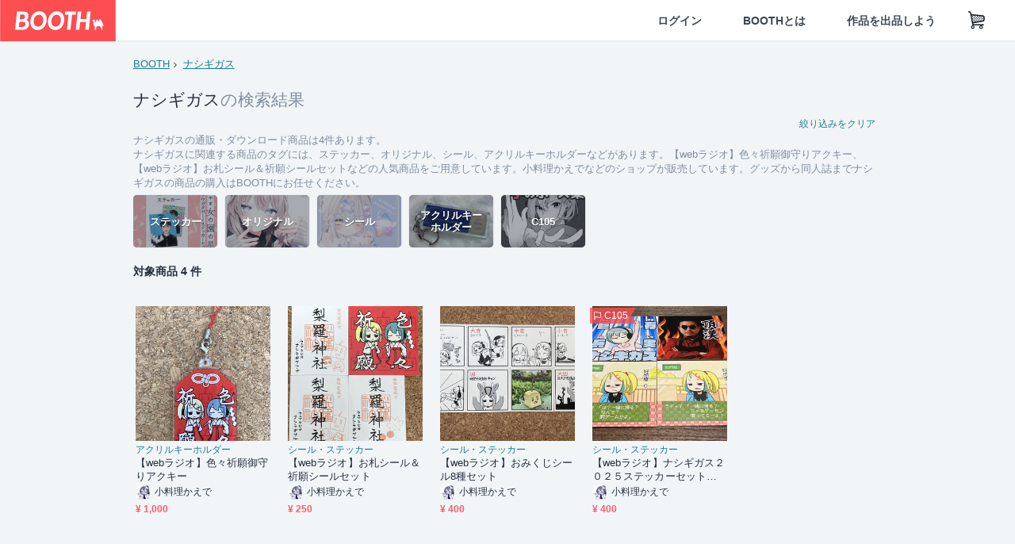

--- FILE ---
content_type: text/html; charset=utf-8
request_url: https://www.google.com/recaptcha/enterprise/anchor?ar=1&k=6LfF1dcZAAAAAOHQX8v16MX5SktDwmQINVD_6mBF&co=aHR0cHM6Ly9ib290aC5wbTo0NDM.&hl=en&v=TkacYOdEJbdB_JjX802TMer9&size=invisible&anchor-ms=20000&execute-ms=15000&cb=yr0w2cspoegy
body_size: 45597
content:
<!DOCTYPE HTML><html dir="ltr" lang="en"><head><meta http-equiv="Content-Type" content="text/html; charset=UTF-8">
<meta http-equiv="X-UA-Compatible" content="IE=edge">
<title>reCAPTCHA</title>
<style type="text/css">
/* cyrillic-ext */
@font-face {
  font-family: 'Roboto';
  font-style: normal;
  font-weight: 400;
  src: url(//fonts.gstatic.com/s/roboto/v18/KFOmCnqEu92Fr1Mu72xKKTU1Kvnz.woff2) format('woff2');
  unicode-range: U+0460-052F, U+1C80-1C8A, U+20B4, U+2DE0-2DFF, U+A640-A69F, U+FE2E-FE2F;
}
/* cyrillic */
@font-face {
  font-family: 'Roboto';
  font-style: normal;
  font-weight: 400;
  src: url(//fonts.gstatic.com/s/roboto/v18/KFOmCnqEu92Fr1Mu5mxKKTU1Kvnz.woff2) format('woff2');
  unicode-range: U+0301, U+0400-045F, U+0490-0491, U+04B0-04B1, U+2116;
}
/* greek-ext */
@font-face {
  font-family: 'Roboto';
  font-style: normal;
  font-weight: 400;
  src: url(//fonts.gstatic.com/s/roboto/v18/KFOmCnqEu92Fr1Mu7mxKKTU1Kvnz.woff2) format('woff2');
  unicode-range: U+1F00-1FFF;
}
/* greek */
@font-face {
  font-family: 'Roboto';
  font-style: normal;
  font-weight: 400;
  src: url(//fonts.gstatic.com/s/roboto/v18/KFOmCnqEu92Fr1Mu4WxKKTU1Kvnz.woff2) format('woff2');
  unicode-range: U+0370-0377, U+037A-037F, U+0384-038A, U+038C, U+038E-03A1, U+03A3-03FF;
}
/* vietnamese */
@font-face {
  font-family: 'Roboto';
  font-style: normal;
  font-weight: 400;
  src: url(//fonts.gstatic.com/s/roboto/v18/KFOmCnqEu92Fr1Mu7WxKKTU1Kvnz.woff2) format('woff2');
  unicode-range: U+0102-0103, U+0110-0111, U+0128-0129, U+0168-0169, U+01A0-01A1, U+01AF-01B0, U+0300-0301, U+0303-0304, U+0308-0309, U+0323, U+0329, U+1EA0-1EF9, U+20AB;
}
/* latin-ext */
@font-face {
  font-family: 'Roboto';
  font-style: normal;
  font-weight: 400;
  src: url(//fonts.gstatic.com/s/roboto/v18/KFOmCnqEu92Fr1Mu7GxKKTU1Kvnz.woff2) format('woff2');
  unicode-range: U+0100-02BA, U+02BD-02C5, U+02C7-02CC, U+02CE-02D7, U+02DD-02FF, U+0304, U+0308, U+0329, U+1D00-1DBF, U+1E00-1E9F, U+1EF2-1EFF, U+2020, U+20A0-20AB, U+20AD-20C0, U+2113, U+2C60-2C7F, U+A720-A7FF;
}
/* latin */
@font-face {
  font-family: 'Roboto';
  font-style: normal;
  font-weight: 400;
  src: url(//fonts.gstatic.com/s/roboto/v18/KFOmCnqEu92Fr1Mu4mxKKTU1Kg.woff2) format('woff2');
  unicode-range: U+0000-00FF, U+0131, U+0152-0153, U+02BB-02BC, U+02C6, U+02DA, U+02DC, U+0304, U+0308, U+0329, U+2000-206F, U+20AC, U+2122, U+2191, U+2193, U+2212, U+2215, U+FEFF, U+FFFD;
}
/* cyrillic-ext */
@font-face {
  font-family: 'Roboto';
  font-style: normal;
  font-weight: 500;
  src: url(//fonts.gstatic.com/s/roboto/v18/KFOlCnqEu92Fr1MmEU9fCRc4AMP6lbBP.woff2) format('woff2');
  unicode-range: U+0460-052F, U+1C80-1C8A, U+20B4, U+2DE0-2DFF, U+A640-A69F, U+FE2E-FE2F;
}
/* cyrillic */
@font-face {
  font-family: 'Roboto';
  font-style: normal;
  font-weight: 500;
  src: url(//fonts.gstatic.com/s/roboto/v18/KFOlCnqEu92Fr1MmEU9fABc4AMP6lbBP.woff2) format('woff2');
  unicode-range: U+0301, U+0400-045F, U+0490-0491, U+04B0-04B1, U+2116;
}
/* greek-ext */
@font-face {
  font-family: 'Roboto';
  font-style: normal;
  font-weight: 500;
  src: url(//fonts.gstatic.com/s/roboto/v18/KFOlCnqEu92Fr1MmEU9fCBc4AMP6lbBP.woff2) format('woff2');
  unicode-range: U+1F00-1FFF;
}
/* greek */
@font-face {
  font-family: 'Roboto';
  font-style: normal;
  font-weight: 500;
  src: url(//fonts.gstatic.com/s/roboto/v18/KFOlCnqEu92Fr1MmEU9fBxc4AMP6lbBP.woff2) format('woff2');
  unicode-range: U+0370-0377, U+037A-037F, U+0384-038A, U+038C, U+038E-03A1, U+03A3-03FF;
}
/* vietnamese */
@font-face {
  font-family: 'Roboto';
  font-style: normal;
  font-weight: 500;
  src: url(//fonts.gstatic.com/s/roboto/v18/KFOlCnqEu92Fr1MmEU9fCxc4AMP6lbBP.woff2) format('woff2');
  unicode-range: U+0102-0103, U+0110-0111, U+0128-0129, U+0168-0169, U+01A0-01A1, U+01AF-01B0, U+0300-0301, U+0303-0304, U+0308-0309, U+0323, U+0329, U+1EA0-1EF9, U+20AB;
}
/* latin-ext */
@font-face {
  font-family: 'Roboto';
  font-style: normal;
  font-weight: 500;
  src: url(//fonts.gstatic.com/s/roboto/v18/KFOlCnqEu92Fr1MmEU9fChc4AMP6lbBP.woff2) format('woff2');
  unicode-range: U+0100-02BA, U+02BD-02C5, U+02C7-02CC, U+02CE-02D7, U+02DD-02FF, U+0304, U+0308, U+0329, U+1D00-1DBF, U+1E00-1E9F, U+1EF2-1EFF, U+2020, U+20A0-20AB, U+20AD-20C0, U+2113, U+2C60-2C7F, U+A720-A7FF;
}
/* latin */
@font-face {
  font-family: 'Roboto';
  font-style: normal;
  font-weight: 500;
  src: url(//fonts.gstatic.com/s/roboto/v18/KFOlCnqEu92Fr1MmEU9fBBc4AMP6lQ.woff2) format('woff2');
  unicode-range: U+0000-00FF, U+0131, U+0152-0153, U+02BB-02BC, U+02C6, U+02DA, U+02DC, U+0304, U+0308, U+0329, U+2000-206F, U+20AC, U+2122, U+2191, U+2193, U+2212, U+2215, U+FEFF, U+FFFD;
}
/* cyrillic-ext */
@font-face {
  font-family: 'Roboto';
  font-style: normal;
  font-weight: 900;
  src: url(//fonts.gstatic.com/s/roboto/v18/KFOlCnqEu92Fr1MmYUtfCRc4AMP6lbBP.woff2) format('woff2');
  unicode-range: U+0460-052F, U+1C80-1C8A, U+20B4, U+2DE0-2DFF, U+A640-A69F, U+FE2E-FE2F;
}
/* cyrillic */
@font-face {
  font-family: 'Roboto';
  font-style: normal;
  font-weight: 900;
  src: url(//fonts.gstatic.com/s/roboto/v18/KFOlCnqEu92Fr1MmYUtfABc4AMP6lbBP.woff2) format('woff2');
  unicode-range: U+0301, U+0400-045F, U+0490-0491, U+04B0-04B1, U+2116;
}
/* greek-ext */
@font-face {
  font-family: 'Roboto';
  font-style: normal;
  font-weight: 900;
  src: url(//fonts.gstatic.com/s/roboto/v18/KFOlCnqEu92Fr1MmYUtfCBc4AMP6lbBP.woff2) format('woff2');
  unicode-range: U+1F00-1FFF;
}
/* greek */
@font-face {
  font-family: 'Roboto';
  font-style: normal;
  font-weight: 900;
  src: url(//fonts.gstatic.com/s/roboto/v18/KFOlCnqEu92Fr1MmYUtfBxc4AMP6lbBP.woff2) format('woff2');
  unicode-range: U+0370-0377, U+037A-037F, U+0384-038A, U+038C, U+038E-03A1, U+03A3-03FF;
}
/* vietnamese */
@font-face {
  font-family: 'Roboto';
  font-style: normal;
  font-weight: 900;
  src: url(//fonts.gstatic.com/s/roboto/v18/KFOlCnqEu92Fr1MmYUtfCxc4AMP6lbBP.woff2) format('woff2');
  unicode-range: U+0102-0103, U+0110-0111, U+0128-0129, U+0168-0169, U+01A0-01A1, U+01AF-01B0, U+0300-0301, U+0303-0304, U+0308-0309, U+0323, U+0329, U+1EA0-1EF9, U+20AB;
}
/* latin-ext */
@font-face {
  font-family: 'Roboto';
  font-style: normal;
  font-weight: 900;
  src: url(//fonts.gstatic.com/s/roboto/v18/KFOlCnqEu92Fr1MmYUtfChc4AMP6lbBP.woff2) format('woff2');
  unicode-range: U+0100-02BA, U+02BD-02C5, U+02C7-02CC, U+02CE-02D7, U+02DD-02FF, U+0304, U+0308, U+0329, U+1D00-1DBF, U+1E00-1E9F, U+1EF2-1EFF, U+2020, U+20A0-20AB, U+20AD-20C0, U+2113, U+2C60-2C7F, U+A720-A7FF;
}
/* latin */
@font-face {
  font-family: 'Roboto';
  font-style: normal;
  font-weight: 900;
  src: url(//fonts.gstatic.com/s/roboto/v18/KFOlCnqEu92Fr1MmYUtfBBc4AMP6lQ.woff2) format('woff2');
  unicode-range: U+0000-00FF, U+0131, U+0152-0153, U+02BB-02BC, U+02C6, U+02DA, U+02DC, U+0304, U+0308, U+0329, U+2000-206F, U+20AC, U+2122, U+2191, U+2193, U+2212, U+2215, U+FEFF, U+FFFD;
}

</style>
<link rel="stylesheet" type="text/css" href="https://www.gstatic.com/recaptcha/releases/TkacYOdEJbdB_JjX802TMer9/styles__ltr.css">
<script nonce="lSXusO3bpv__ayKnqu1yGA" type="text/javascript">window['__recaptcha_api'] = 'https://www.google.com/recaptcha/enterprise/';</script>
<script type="text/javascript" src="https://www.gstatic.com/recaptcha/releases/TkacYOdEJbdB_JjX802TMer9/recaptcha__en.js" nonce="lSXusO3bpv__ayKnqu1yGA">
      
    </script></head>
<body><div id="rc-anchor-alert" class="rc-anchor-alert"></div>
<input type="hidden" id="recaptcha-token" value="[base64]">
<script type="text/javascript" nonce="lSXusO3bpv__ayKnqu1yGA">
      recaptcha.anchor.Main.init("[\x22ainput\x22,[\x22bgdata\x22,\x22\x22,\[base64]/[base64]/e2RvbmU6ZmFsc2UsdmFsdWU6ZVtIKytdfTp7ZG9uZTp0cnVlfX19LGkxPWZ1bmN0aW9uKGUsSCl7SC5ILmxlbmd0aD4xMDQ/[base64]/[base64]/[base64]/[base64]/[base64]/[base64]/[base64]/[base64]/[base64]/RXAoZS5QLGUpOlFVKHRydWUsOCxlKX0sRT1mdW5jdGlvbihlLEgsRixoLEssUCl7aWYoSC5oLmxlbmd0aCl7SC5CSD0oSC5vJiYiOlRRUjpUUVI6IigpLEYpLEgubz10cnVlO3RyeXtLPUguSigpLEguWj1LLEguTz0wLEgudT0wLEgudj1LLFA9T3AoRixIKSxlPWU/[base64]/[base64]/[base64]/[base64]\x22,\[base64]\\u003d\\u003d\x22,\[base64]/S28qw4d5wqxEVsOQG3nCvVHDn8O3wq3Chh9Fw7LDh8KTw4jCgcOZbsOxaGzCi8KawqPCncOYw5ZqwpPCnSsOdVF9w6/Do8KiLDw6CMKpw7dVaEnClcOtDk7Cl3hXwrESwol4w5JpBhc+w6nDqMKgQgTDrAw+wqzChg19asKqw6bCiMKWw7h/w4t8QsOfJkzChyTDgnYTDsKPwqcDw5jDlSNiw7ZjfcKrw6LCrsKCMjrDrEliwonCumB+wq5nZ0nDvijClcK2w4fCk17CkC7DhTdqasKywq/CrsKDw7nCvhs4w67DnsO4bCnCr8O4w7bCosOpfAoFwr/[base64]/CjMKowoIQwpTCgGHChjxJe2tMSFTDkUnDh8O+R8OAw63CiMKgwrXChcO8woV7ZnYLMjkrWHchc8OEwoHCjB/[base64]/w4QNwo3Dl8OLYEoww7xwwrV0RMKRKnLCml3DusKbZE9CL1zDksK3QQjCrns6w5E5w6okHBE/M07CpMKpXVPCrcK1ecKldcO1wqVDacKOYWIDw4HDkkrDjgwjw5UPRQxYw6tjwo3DmE/DmQIoFEV/w6vDu8KDw40bwoc2DsKOwqMvwrHCucO2w7vDkjzDgsOIw6TCjlICBxXCrcOSw7ZpbMO7w4dpw7PCsSZkw7Vddkd/OMOgwp9LwoDCnsK0w4puUsK1OcObScKDInxkw54Xw4/CrcO7w6vCoU3CpFxoQHAow4rCtzUJw69tDcKbwqB9ZsOIOTxaeFAXeMKgwqrChjEVKMKYwoxjSsOjO8KAwoDDoH51w7rCmMKmwqBRw7saXcOjwrzCshDCqMK/wqjDvsKLdMKNVgTDqSnCvBHDo8K9wrPClcOvw4lwwq0aw6PDtU7DpMOtw7bCqRTDrcKUE3YKw4g+w6xTe8KPwqMfZsKcw4HDsinClmrDlR46w6VSwrzDmwnDm8OSecO/wpLClcK1w7UOLDTDpDZwwrlrwqlcwoxCw7VyOsKaJTfCmMO+w6TCisKDZmhTwokNST1Cw5XDlmbCqk4DdsOjImXDiF7DocKxwrjDliYDw7LCkcKaw4EITcKOwr/DrDnDrnbDpjoQwqTDqV3CgFYWM8OrJsOvwqPDjRXDtg7Dq8K5wo0OwqloIMOZw7IWw4UTfMOJw7gBEMO2aHVLJsOSXsOIVgZkw7U0wqDCjsK9wrZEwoLCkgPDnTZ6cT7CoBfDpcKTw7ZSwovDiAjDrHdmw43CosKMw6nCgTolwrrDklDCq8KRacKEw5PDp8K4wo/[base64]/DtzYmw4JAw6fDkVXDsjvCjsKAwpZYfcOqH8KRWirDtMKJWcKSw6V0w4vCkwIxwr1DcDrDiQJXwp8BIiUed2/Co8OswrnDncOBIzdVwpnDtVR7RsKuLSl3wpxVwpfCoR3CokbDlx/Ct8Kowpgiw499wofDk8ONZ8OeUirCncKNwow5w65jw5V3w4liw6QkwrpEw7IeA3dxw5wMBEA/WxzCj2oZw4rDv8KBw47CpMKPYsOUOsOYw71vwq1HTUbCohQ3DlgvwobDmQs1w5/Du8KYw4oLcTh1wp7Ck8K9ZEzCqcK1L8KCBgHDh2gQCBDDjcOZemlGTsKLEHzDq8KGCsKDVxzDmlA4w6/DhcO7I8OFwrjDmijCmcKOcGXCpWV+w7NRwqdIwqFYW8OxKXchaxVBw7MTLhnDlcKQbcOLwpPDpMKZwqFJBSfDnW7DsXlTWDPDgcOrGsKVw7gcfsK+F8KNbcKlwrE2fxw/XTbCpsKZw74UwrrCmMKQwoMMwqRzw59gJcKyw481SMKZw5MmXHTCrgJ0HmvCrmXCgVk7w5PCiU3DjsKQw5PCtAM8dcKrblUfU8OSe8Okw5TCkcO7w4lzw5DCrMK3DX7DqkNZwprDuHFlZ8KZwpxBw7vCpC/CngZQfjslw5rCmsObw4VKw6Ihw4vDrMK9HCTDhsOmwrolwr8COsO/NCDCmMO3woXCqsO9w6TDj0UOw7XDrjASwp5KejLCocOPKw5kdgc/[base64]/CtFPDsWMYKsKOBcKDwoTCswDDr17DlsKZWDzDqsKyBcOjwrfDgMKyesOoE8Kkw6kBJWN2w4jCiWHCusOgw5bCqR/CgFfDiilKw4/[base64]/DvcKXwrzDlsKTw7vCjcKwfhnCtsKFHMKww44ZdgV6JhXDkcKqw6nDjcOYwqXDgTNCOV9PSSbCp8KWbcOKDMKhwrrDt8Owwq9TUMOzcsK+w6jDuMOPwoLCuQgJIsKMTD0iEsKJw7IGXcKVb8KBw7/DosOjTzV9a3HDvMOJJsKeEk5uTiPDvsKqSHJaOyE0wolpwokoIsOVw4Bow63DoQFIbmLCuMKDw7EjwrcqDxMWw6HDr8KRMMKTeibDvMO5w67Cn8Oow4vDlcKywoHCjT3DhcORwrkswqHCr8KXCnvCjClAKcKRwq7DnMO9wrwuw7hlXsODw7J/G8OYdMK5woXDvBdSw4PDncOSRMKfwrNHBRk6w4trw7vCh8OqwrjCpzDCmMO/ZALDpsKxwofDomI9w7B/wot1fMKtw5UswrrCgQpqSWNqw5LDmlbCsyE1wr4Aw7vDnMKjAcO4wrUVw5Q1a8K0w7E9w6Elw4HDl1bDj8KAw4R7Lyhzw5xYHh/Ckj3DoX1iAAZJw79hHUscwqc4OcO2XsORwq3DqEfDkcKfw4HDs8KvwrJ0Ug3Ct0pLwpoaIMO6woXDpXt5GjvCnMOjLcKzCgp/[base64]/CscOBw6XDtcK4L2Ela8OBwojCoz7DocOPBSNfw5gswpzDhwzDoFk8V8K8w73DtcORABjCgsKXGR/CtsOoEjzDu8OlT1PDglZwacKjT8Oawp7Ci8KxwrLCn3/DosKtwp56cMO9wq9UwrfCh3vCrTTDiMKRHBPCuQXClsKsF0zDoMO1wq7Cj21/[base64]/[base64]/bDvCmsKuw7hAUUDCvkbDhMKmdGLDuwkOMxLDqzzDs8Ojw7cVZjlpIMO5w4XCvUQNwo7ClcKnwqsJwrx9w7w2wp0UD8KswpbCusOZw5EpNE5HCcKJekjClMK8AMKRw5Mtw6gvw61WA3YfwqPCicOsw4fDr0gMwopmwoVdw4wywp/CkH3Cvi7Dt8KEERLCnsOoI2vDt8KIGVPDhcO0VH5yR1JlwpPDvBMHwpUpw7Q2w7UAw78WZCjCi3xUE8OEw77CtcOOfcOocjvDlGQew54Nwr/CrMOTTUtaw5LDgcOtEmzDnMK6wrbCuWvDksKnwrQgDMK/w61pc3PDtMK6wpTDrhjDiAnCl8ORXWDCj8OdAGHDpsKxw5VkwrvCqwNjwpPCkXXDlSrDgsO4w4bDrGoKw6nDh8K9wq/DgFTCgcKow6/DoMKTecKeHyoXPMOrQUhHHm8hw4xRw57DtzvCvyXDgMKRNxfDpAjCvsO7F8K/wrzDocO5w6Mmw7nDoXDCiHosREUMw6bCjjDDiMOnw5vCksK5dsOWw5soIiBuwqMoWGd7CHx9HcOsJTHCosKTTig6wokPw7fDr8KTX8KeST/CrxtLw6ovDl7Cs3MjfMKJwqLDhkfDiVFBA8KoQSIpw5TDlCYmwoQRQMKswrXCicOxJ8OTw6DCglLDuWgAw6dowrHDmcO7wqg7RsKBw5XDv8OTw4w3BcKKWsOkMH7CvjnCjsK/w75wUMOLMsK3w6B3K8KIw4vCs1ktw4PDjRjDjyM+KSYRwr43fsKbw4XDgwnDjsK+w5jCjyo4AcKAYcOiTS3DiCXCkEMsXz7CgnV5EMKCC1fDisKfwopoOAvClj/Dg3XCkcOyPcObC8Klw5/[base64]/[base64]/FSFZwqAuVMO2LsKUwphUEn3DhntORcO+AyzCq8KSA8OHbl3Dhm3DlMO+eysrw71bwr3CkwLDmx3CrwTDhsOTwobChMOEHsOWw7NZEcOCw4wIw6hZTcOzCTDClB0qwp/DoMKBw7bDsmXCmE/CjxZZA8OVaMK5LBLDgcOfwpJsw6IgaW7CqjnCm8KGw7LCs8KYwoTDvMKcwpTCo3vClzQQDXTCpSxUwpTDqsOnVjoDNDYvw5/[base64]/DscOWDsKaZCDDr8KVw5nCmMKowrgvJMKZw5rDghMdRMK+wrAlDEt1d8KcwrtKEzZKwrk5woBHwrXDusKlw6kxw6g5w77CuCBLdsKAw6LDlcKlw6DDkDLCs8KEG2wfw7kRNcOXw69wJF3CvhDCoHgGw6bDtDrDoQ/CvcKMScKLwrcAwo3DkE/ChGzCuMKSIA/Cu8O3UcKcwpzDgntze1PCjsKKS2bCj04+w4/[base64]/[base64]/wpJlbcOqw5Yzw47DucOnw4ABw5o0w505J8OHw6UiNxnDpwV6wpthw6rCisOCGTA1ScONKCTDk2vCmAZqKQQYwodywrLChQTDuxfDl0IvwrDCuHzDrmtOwpNXwrjClTbDmsK1w688EmUYP8Kaw5LCpMOUw6DDtcOYwpnCoVwkd8O/[base64]/Clk/CvcKjY3jDtcOBwpY3EDvCpMKiDMO1CsKYw7zCucKmYBHDvA7CucKcw44Uwrlyw4lUQ0Y5DDRywrzCtD3DsAlKFzJCw6gHeUoJQMO/H1NQw7MMPjwdwo4BQ8KZSMKoVRfDqFHDv8Kjw6LCpkfCnsOhEw0rWUHCoMK3wrTDgsKZR8OVA8OBw6vCj2/DpMKeCEPCl8O/MsOJw7/[base64]/[base64]/w5Fqw5NaeHYJwopxeV87JsO7TVzDoH5lWSMSw4bDvcOpS8OJYsOSw5sqw4BMw4bCmcKUw67ChMKKNFPDl0zDgAN0VSrCvMOpwokxbQl0w4jDmXxPwobDkMKfJsKCw7UTwoVyw6FLwoV2w4HDl3/CllTCizPDjwXClzsoPcOPL8KgfknDhBXDliAMO8KWwrfCvsK5w6YzRMORBsODwpXCicKwNGnCpMOdwrQZwrhqw73CtMOAQ0LDkMKmI8Kyw67CmMKQwqgkwrw9IHDDmMOHS17CrT/Cl2QNaFhedcOhw7vCinAQFQvDoMK7UcO1H8OUUh4JVEgVJAnCgkzDo8Kpw57CrcKcwqpvw7/ChzPCny3ChxjClcOgw4/CuMOWwp8ew4o5ITUMS2pTw7LDv23DhTXCtX3CtsKiBgBfAVxTwpVcwokLbcOfw4FAVifDk8Kzw6TDt8K5TsOWdcKYw43DhcK9wpXDoRrCv8Ozw57Ds8KeGG4cwrDCtcO5wovCgTNAw5jCgMK5w57Cs34Xw4kHf8KiWQ/Dv8Khw58kGMOtM0fCv1NqfB9SSMKLwodxNSLClHHCsykzDnlcFjLDpMOAw5/CpmHClnonND0iwqR9NC8AwqnDjMOSwq98wqsiw6/[base64]/DtcKAcMKUwrzDqcOBfcOJa8OAw7FJTF8IwpbDtSMlS8O6woTCoyEdXcKVwrFpwq0xADYYw698JiIxwoZ0wqAXDx5hwr7CvcO0wpM6wrpqSivCpsOeJinDisKSMMO7wq/DkHIhXsKiwotjwq8Rw4ZEwqAHbmHDtizDl8KbO8OEwoYyacKkwrTCisKGw60JwrAfEw5LwpLCpcO+WS0eayPCp8K7w6J/w41vflktwq/Co8KHwo/CjFvDgsOTw4x0PcOYVWNMLDh8w4HDhG7DhsOOWMOtwoQrw4B+w49oXnrDgmVQJmRwZVvDmQnDhMOIwr4Jwq/[base64]/CrAk4wp/Cl2bDiGYoSsKzw57Cs8O7w6jCgcOJw6vCsMOfLsKvwoPDiXTDggnDs8OKasKWKMKmCiVHw53DtkLDgMOaT8OjRsOPHyl2H8O6WcKwSlLDoll5XMK+w53DicOew4fCpnNbw6gEw6oBw6EAwp/CizvChW4Ew5bDhw7Dn8OwZE8rw4NFwrkawqoCPcKlwrwoB8KzwoLCqMKUcMO5WBVbw6/CtMKaFBx2CUzCrMKpw7bChHjCljnCmcKkYzDDs8Omwq/DtBcrb8OuwogfSiM5csK4wofDjxjCsHEPw5EIbcKSVRB1wonDhMONcUc2bxrDiMKvSWHCri/ChsK8e8OaQX1nwoBTfcK0wqvCqgJWIMOkZsKTG2LChMOXw4Raw7LDhnXDhMKFwrsZcHEGw7PDpsK4wolIw4h1HsOsUn9Bw5/DncKcHkfDqQrCmz5FUcOjw71aD8OAUmB9w7XDmyhQZsKNSMOYwpXDkcOlKcKQwonCmVDCiMOoVWkKfAcLT2/DnBjDlcKvNsKuKcOfZF3Dt1EIbQU1AsKGw6c2w7XDgy0OGmd8FcOfwpBmQHhZciJ9wolJwogyKnFhC8Kmw6l4wo8WZVBMC3JeABDDrMOPbEwzwq/Ds8KfLcKhVWrDuyDDsBwma1/DvcK8U8K7aMOywpvDg3jDph5Rw5nDlw/[base64]/wrwiPHHDqiY7wrwqGsO5dl0uSsK4w7p8XcKvwqDDssOIb3/CssKnwp3CpxnDjMOHw5DDmMKqw5xqwrR9FRh0w6LCqCkea8Kww4/CvMKdYMOgw7/[base64]/w7tDL8OFw4B6wrEWw6poCsKSw6vDpcKhXWhew4w+wrLCncO8McOow5fCq8KiwqEbwq/DtsKww4PDr8OSKlUYwrtpw7YGMBBdw6RJJcOdH8OmwoVgwo5Xwr3CqMOTw7sjL8KfwpfCm8K9BGnDrMKbdTd1w75PFk/Ci8OVFMO8wqLCpMKVw6TDrT0zw4vCpsK6wpkbw7nCghjCrsOuwq/CrcKDwoErHQjCnm99dMOme8Oqd8KRHMOvecO1w4JqEBfDpMKGcsOWUAlNFcKNw4glw7zCrcKSwr4mw7/[base64]/[base64]/[base64]/CjSxjw6/[base64]/DnhvDhmvClikCw4xGWC3CrcOFbMKvw7TChMKJw7XCjBYhBMOsbTjDs8Oqw5PDiDHDmj3Ci8O8OMOqS8KHw7Jcwq/Cr057GXQmwr1kwo9MK2h9IFtIw5csw415w7/Du1YiK3HCmcKpw4tNw7gww6LCjcK8wovCmcKib8OPKyNaw5gDwrgQw5VVw4EtwobCgiDCuH3DiMOvw7Zta1clwrfDvMKGXMOdW0cZwrkyFSM2EMOZWyJAZ8OQBsK/w5bDj8KIT2rCqsKbWgFsXX9Iw5zCvzXDk3TDkl47RcKFdAnCkW5JQ8KaFsOoW8OAw7/DmsKRDm0Hw6jCoMONw5ZHfBBXekXDlTI3w77Ck8Ocf2zCgiZkNT7CpmHDvsKpYl9IKgvDtFBhwq9YwqjCn8Orwq/[base64]/CmzDDt8K4Bj5IJ1PDqWrDs8KEHlDDm8Odw5lOITISwrEVTcKQT8KnwrNdwrU1SsOsMsKMwod2w67CqXPCoMO9wq0qYsOsw5VIOTLCk3JbZcKuCcKCVcOtW8KsNGPDiR7CjF/DkGLCsSjDjsOowqtWwpRow5XCn8ODw4DDlyw/w5JNGcOIwrrCicKvwonCgwwie8KhVsKow48OIhvDu8KcwpsKS8KcTsOLP0rDisK+w6tmFRNyQjbCpRXDp8KoIxPDu15ww7HCiyTCjijDiMK0L3XDp3/CtsOyd0UQwoE8w58BSMKPbAgLwr3DpH/[base64]/DnMOmw6bCksO0LVTDmy4Vw6HDsMOtBcOOw7cPw57ChVjDpB/DhgDClEdpDcKPag/[base64]/w5gVe8KOwqkgDFPDh8OROSF5MsKjw7/DpQDCrCYQCVJMw4vCq8KLTMOAw4xYwp5ZwoMDw7ZicsKqw5jDtMOqcD7DjsOvwovCuMOIPEHCksKKwqfCpmzClnrDr8OTShwDZMK8w5RKw7bDs13DucOiEsKpSyTDvS3DiMKSBcKfGkErwr4EXcOLwpAiJsO7B2IEworClcO3wpZ2woQZaU7DjlISwqTDr8K/wrbDgMOewrRjEWDCh8K8KC04wrHCnsOFNxsucsOAwrPDmknDr8OdZkI+wpvChMKgE8OsRWPCqMO9w4PCg8K5w7PDqD1lwr1YBklUw6NTXGUfMV7DlcOBC2LCnknCqm7DjsO5W0HCk8KxbQXDhSjDnE9yeMKQwqfCn1/CplsdOR3DtkHDtMKqwoUVPE8wTMOHZMKZwqzCm8KUFyLCn0fDksOKb8KDwrLDjsOFI2HCk0XCnAl6wr/DtsOCBsKuIBZIQD3CjMKaYcKBLcOCASrCtsKfNcOuXjnCszLCtMOqH8K/wq5mwo7CkMKOw5PDrQoxDnfDsHISwrLCs8O9aMK5wpfCsi/CuMKBwpfDvMKmJkLCnMOGJBgAw68xQlbCpcOMw4XDhcOzMntdw7siw7/Dr3R8w6EcUmrChThnw6vDlnfDthnDucKOZSLDr8O1wrXDk8K3w4ADbQwtw4ErGcOqbcOwC2LCtMKhwo/CisOPIcOGwpkZH8OKwq/CjsKYw5ZWKcKkX8K1UzrDocOnwpEjwq9zwqrDnXnCusOow6jChTLDgsOwwpnDhMK0YcKiX1IRw6nDnD97Q8KCwpLDl8Kew5zCrcKdUcOxw5/DgcOhLcOOwp7DlMKTwrjDhXERGWkrw5bCvx7ClGUuw6xYazdDwq9bZsOHwrQKwq7DksOYD8K/HzxoOWbDocO6cx5XdsKgwqN0D8KLw5vDsVoCc8KCG8Oow7jCkjbDhsO3w7JPCcOdw7jDlwNzwrTCmsODwpUWDw94dcKDcy/CtkwYw6Uuw6LCunPCtxPDh8O7w6kDwo7CpU/CjMKQwoLCgwbDqsOIa8O0w7dRAm3CrMKpaDEowrhCw6/CqcKCw5rDkcOuQcK9wpliQD3DpcO/[base64]/Dsz3DjBwJfsKXwqkHw6hFcMKFwpANRMK+w63Cm30LMmvDmRgUFH9Mw7jDvF3CosKPwp3Di3xxYMKjTRDDk07DqgTCkh/DhhbClMKqw6bDgxxgwqEVP8OZwrTCoG/CpcODc8OHw6nDiCczSmzDpsOzwo7DtxEgMVbDkMKvd8Khw7N1woLDmcKnXEnCqz/[base64]/ClsKLd8O1wrdnwpLDucOnwr/CjsKJw6/DgcO7OsKUcyvDisKnEFMTw4vCnD/ClMKFVcOlwq5ow5PDtsO2w5B/wrfCpj9KJMOfw7BMC2ETDmM/Gi06QsOwwpxTLhTCvnHCmTNjAV/DgsKhw7RJTyt1wrcXGXBRJyNFw45Aw4ggwrgMwpfCqyXDsRLChTXCoWDDqnJuT24fSiXCvi56R8OGw4vDqn7CtsKjW8OdAsOyw6zDg8KDMMKww4Bowp/DlDbDvcK6bTxIKSY8wqYYKy80w6IowpVmBMKFPcOnwo0CDFHCohPDoEfCo8OGw4t2eSxdwoDDjcKqNsOkCcOGwpHDmMKxWVJKBhPCpVLCpMKUbMOkfMKJJEvCiMKlZsO5cMKtFcOpw4HDlCvDvXgubMOOwovDkxfCrA8/wrXDhcOJw7HCnsKCBGLCiMKaw70ow7zCjcOxw5XCq1rDiMOIw6/DgxjDu8Oow5zDg0PCnsK8dxLCqMOLwqrDmmHDkCnCsQcxw49cEcO2XsONwrHDgjPDnMOow7t0E8KgwrLCm8K5YUI/wqbDun3CsMKowoxRwpciPsKXDsKJH8ObOgUzwrJXMsKIwofCiWbCszJOwqfDs8KWCcO4w7AJfMKSfhoqwqdzw5oeWcKeO8KIQ8KbUnZ9wr/ChsOBBF46Qlt5JEB5eljClHwML8OwU8OowoXDksKaZkMwd8OLIg8FXcKUw6PDmwdLwoBWZ0nCkUlvVEnDi8OLw4/DucKlBFbCs3RAYx/ChGfDh8KNDErCiWswwrvCncKWw6fDjB3DqWMAw5jCosOSwoEmw4fCq8KgZMO+MsKSwpnCisOHFQEHD0fCisO9BcO2wpYnOcKgAGPDoMO8QsKAAwzDhnXCjsOAw5jCsmrCjMKKC8KswqbChgZHVGzDrAt1wprDmMKXdMOiZsKXBMKow5nDt2fCusOzwrjCv8OuAmJ/w6jDh8OWwrjCoQEgWcO2w7zCvwpswpTDp8KFw7rDisOtwrLDqMO6IcOCw5rCnDzCtzzDvhtVwosJwrLCo1wFwprDjcKrw4fDtw1rMw97HMObYcKmV8OuSMKXWSRdwpFiw7pswpx/A3DDkR4ELMKTDcK7w7E8wqXDlMO0YGvCuV5/woAJwq7Dg2VvwoBhwqwqM0bDmX1dJQJww7bDmcOnNsKrN0vDmsOdwoB6w6rDqsKbH8KZwoslw5oTOjEiw4xxSWLCiRvDpTzCl1jCtz3DsxA8w5jCtT7Dr8O/[base64]/bmhoMgVBEX7DusK0wqwhNcOow7Fsa8OHQhHCuEPCqcKnwpbCoEAiw6DCogltEMKWw4vDq1ElX8Oran3DusK/w5jDhcKeDcOxVcOAwrHClzfDtgtIBC7DosKVVMKMwrfDuxHDj8K5w44bw5vCuRHCinfClsOJKcOVw6s+WsOcw7DDjcKKwpF9wqLCunPCig8yaGYKTFskY8OScEvCgzzDsMO/wqfDmsKxw5wuw6zCqRNqwqZvw6LDg8KcNU82AcKEWMOZasOrwpPDr8KYw7vCp3XDph1bKcKvLMKWD8OHMMKvw4DDgS5IwoXCkGxJwqkvwqkmw4LDn8KwwpzCn1HCimvDuMOHERfDsT7CtsOhBlJfw69Ow7HDvcOJw4R6EB/Cg8OAFGNxFgUTI8O3wpN4wqljMhZyw7JQwqfCgMOTwp/DpsOMwqpqScKNw5Ybw43DkMOdw713ZMKoTRbDrcKVwpB5e8OCw7PCmMOXLsOEw6xow55rw5pXw4HDj8Khw6wOw7DCql7DjhoUw53Dpk/CmRR6WETCk1PDrMOKw7TCmXvDn8Ktw6LCg33CgMO/[base64]/DqXYRwo/CmwhPFRbDl8ORw6EAw61lIjnClDFEwpXCt2M4HH7DvsOsw7DDsAljX8OYw7M5w5fCtMKLwq/[base64]/DhwHChA4fw7oDw7rDusKTw5fCtSYGBnRMQ8OQMMOXPcOnw4bDnCNowo/ChMOtURdtYcOiasOwwoPDo8OaOR7Dp8K2w6A/w4IAXj7CrsKgQhrCrE5uw4LCosKELsK8wrbCtxsCw5DDpcKeB8KDBsODwoVtBFbCn1cfb0QCwrzDqy1NMMKmwpbCtAnDj8OEwo8VERvCvUzChcO7wpp7DEApwoY/Um/CgxDCs8O7UCYdwqjDoy4/[base64]/MCfCuMKgIcOSKXN3VcKYb1zCssOgwoPDg8OYJA/DrsOVw5/Cg8KEBQ9mwrXCqU3DhjEbw5x8DsOyw7FiwqQYWsOPwrvDnBfDkg8FwqLDtcOWGy3DhcOKwpEePsKkEiTClFfDt8O6wobDkzbChMONRiTDrWfDtwtzL8K7w404wrEywq8Uw5hlw7IAS0ZGOAJlVcKsw4/DusKTXwnCpjvCjMKgw7x5wpLClMKLCUHCpnB9VsOrBcOYKBvDshQtHcOLDjDCqA3Dl0ofwo5KIVjDsw9Kw7MRYgbDqXbDhcK0VwjDlA/[base64]/Dp2IjIzM+w5XDncO0QykeI8OyMsKew4fCrVfDp8O/E8Olw4RZw5XCi8KPw6LCrx7DnQPDpcOCw6nDvkDCt3DDtcKawpkCwrtFwq1VCBVtw4rCgsKSw7YHwqHDssKDXMOuwoxHAcOUwqQkP33DpkR/w7Z0w5Ybw5MkwrvCpMO3BmHChGXDq0zChmDCmMK7wr3CvcOqaMOuK8OoVlhNw7xMw6nDk2XDscOHEsOJw7RQw4nDtQVsNSHDvDTCqHhzwq/DnhAHDyvCpMOAUAgUw4x8YcK8Ny7CmjtyKcOhw5F8w4nDpMKtWRHDjsKIwol4F8OlcF/DojoywpZDw7x1C3ZCwpbDncO/woMcHT1nMQXCkMKcBcKpQ8K5w4J0KCktwqczw4/CnmcCw6rDp8K4CcOaJcKKNMKgQk/[base64]/CrsKQPlocw6NkOEgbZlfCmcKdwoopd1pfOcKSwofCtl3DvMKKw6tTw71mwozCksKEMUcoasObJg/CqAzDnMOSw4pHN3/CkcKDYkfDncKFw4s7w7p1wrh6BVLDscOPPMONWcK/TC5Xwq/DjklaM1HCtVNjDsKODxZcwqPCh8KdP0XDtMKwOMK1w4fCmcOgGcOfwrUywqXDpMKiC8Omw5fCl8K2HcKTfEXCjCHDhBI+bcOgw7fDicOhw4Vow7AmIcKMw7JvFzTDuiQdLsONGcOCTD1IwrlMfMOIAcKkwrTDiMKwwqFbUDzCrMOVwqrCrRfDgA/CqsOIMMKzw7/Cl3vDoz7Dt2bCri0Owp9NE8OLwqbCrcO7w6UDwoPDpMODXydaw51ZV8OJbmBiwqcow5HDu1RGU1TCjWjCpcKQw6QeWsOywoETw6cDw5/ChcKdB1liwp/CjUQBdcK2GcKiI8OywoDCpW0KeMOnwpbCssOyOVR9w57DlcOmwptcZsOEw6nCqCc0UGHDgk3DnsKaw7UdwozDgsKUwrbDnRrDunPCuhHCl8OEwqhJwrtJeMKUwrBmETovUsOmIXdBDMKGwq9ww47CjA7DqXXDtm/[base64]/Cn10ywok5bMKYHx/[base64]/[base64]/SsK3OcKlBjrCrcOiwrTDpsOhCMKkNV8bC1F3woDCqC80wpzDvEPCsnA2wpvCr8O0wqzDnwvCn8OCAkNYSMO2wr3DowJYwp/DucKHwpbDnMK6SQLCgF8ZLTVRKVHDvm/DilrDjFplw7Y3wrvCv8OQVm16w4LDlcOZwqQddUzCnsKxWMOsFsOrA8Opw4xLJlhmw6AVwrzCm0rDuMKtK8KTw4zDl8OPw5rDqVYgbFQtwpRQGcKWwrhyPhjCphDDq8OvwoTDt8O9w7vDgsK/OyvCssK0wofDjATDocOZOHfCocOAwoPDk0jCnSZSwpFZw7TDvMKUHnpbJUTCkcOawqDCnsKyUsOYSMO5KsOqS8KuPsO6fQDClRxeOMKLwobDs8KKwrzCvmEePcKjwqPDn8OhXnAnwo7DmMKkDlvCm1QMUTDCoiMjLMOmUjLDkww9D3bDnMK4B2/CumhOwqhlK8K+TsK5w5PDl8Ouwq1NwqvCvRrCt8Kewr/Cl3g6w6vCg8KFwpQ5wrN6AMOIw48AAMOBFmAuwpbCisKYw4F6wpxqwp/Cs8K6QMOiMcOrG8K9CMK4w5kraA3DumzDo8OMw6Akb8OIVMK/ByzDgsKawpAwwpnCvl7Dn1HCiMOfw7wJw7UUZMK+wp/DnMO3DMKjYMOVwpLDj3Iuw75WTz1NwrFxwqoRwqgvYiMZwpDCsBUcZMKowqxcw6jDsx3Ctx5PRH/Dj2nCv8O5wpxrwqrCsBLDs8O9wpTDn8KMRHlewqbCpsKiYcKcw7bChDTDgWrDicOOw6/DgcOLaH/[base64]/w4LCv2QEwqzDrMK+csK7X8OYwoPDhcOSL1nDhMOnMVk2w5DCssOrK8K6I2rDhcKwXzXCg8KiwoNnw4d3wpTDnsKBdCNrJsOIV0bCtk9YH8KnPDvCgcKqw7tbSzPCvEXClDzCj0/DtDwAw5tcw4fCg3rCuxBjU8OFOQ4Qw7rCjMKeH1DDnBzCrsOSw7QHwqtMw6wERFXCkSLCrsOewrE6wqZ5WC4ew6YkF8OZVsO5a8OgwrNww7bDgzIWw7fDkMKyZhHCtsKow4lRwqDCj8KgCMO0XH/Cgi3DnDPCk03CrhLDkUNXwpJmw5jDucKlw4UhwqglHcOhDilywrfCtsOUw53DoTF4w74hwp/CjcOMw4Usb3XDosKACcOBw5E5w43CusKpDcK3LnR6w4McI1U2w5fDvkzDsTfCjcKvwrYzEn/DtMKoH8O7wrFeZHnCv8KSAsKIw7vClsKkUsKgMjFRScOIemsUwozCoMKIG8Ofw6UHFsKzHFF6Z3hXwoZicsKnwr/CujLChmLDiHMewqjClcOUw7XCqMOWSMKEWR0xwqJ+w6MLecKtw78/Jg9Ew5RYRXtBMcOUw73CosOse8O+wrTDrSzDuDbCpmTCqmFXW8KAw7hmw4Y/w71Zw7NQwpHDoDjDhFksNiVoERPDgsOBHMKReH7Ct8Krw5dtIyUkCcO7wrZHAXwRwr4tOMKLwoAZAy7CnWjCtcKZwp5MTsKOHsOkwrTCkcKowrASBsKHWsOPYMOCw7kcV8O1FRh/EcK2LTLDhsOmw6pGPsOlJAbDrMKOwoTDjsKWwrphT0l5ETQcwrHCp3Ebw4gFalPDlwnDocKzH8Oww4jCpi9lflnCqyDDk2PCssKUS8O1w4XCu2LCjQjCo8OkTmFnWcODCcOkWVF9VgdBwpnDvVlOw4/DpcKKwq8bwqXCrsOQw7JKJBE4dMOpw7fDpE5/[base64]/ZsOzw50HYQscXn5hIMOfQW5WK3NYwozCk8OHw6F9w4N+w5Jtwo89NlRdNVjCl8KCw7JiH2/DlsO1BsKFw6zDuMOlYsKhQx7DmUXCnw0SwoXDgMO0Zy/ChMO+ZcOCwo40wrPDsyAJwpRlKGNWwoHDpWbDqsOmEMOHw5bDnsO3wp7CsAXDvsODXcO0wppqw7bDksOQwovCkcKga8O7fjpYZ8KMAXTDgAfDucKuE8ORwrjDlcO+ZQI2wo/DjMOYwqoOw7LDvRfDjMOWw47Ds8OIwobCn8Oew4USNTlGbQXDvzJ1w7QYwrhjJmRBFwPDlMO6w4DCmXDDrcOuMSXDgD3CgsK/LsKAKmLCicKZN8KDwqdpFVx+KcKswrJ8w5zClzt2wofCg8K/MsKcwp8Cw4M9OcOnIT/Cv8O+CcKCPghPwp7CvMOwJ8Olw5MmwoFReRlYw7DDiycYD8KrD8KHT0IWw6gCw6LCpMOAI8O4w4BbH8OGKcKCYSd3wofCj8K7BsKHDcKBVcOUf8O3bsKzRlEKPMKdwokrw6rCq8K0w4tlBBfChcO6w4TChjF5UjEWwojCu0oEw7jCsUrDisKow6MxZR/Dv8KSOQbDqMO1dGPCqQvCtnNubcKrw6nDpMKFwr1ICcKGbcKjwo4/[base64]/CmMOPwqHCq2PCvkNtaMKbwoTClDTCinfDgmg+w54VwpDDh8Klw4/DsiMzVsO1w4PDnMKXY8OZwqXDgsKTw63ClRkOw4Zxwo4ww6JUwqnChAtCw6ouLXrDksOGPx/[base64]/wqZJw4fCj8K0BUXDkAZgwqJSEsO+w6DCh0YhRjLDpxXDvh91w7zCtUsfUcOdZwvCpD7DtyNQcWrDv8KQw68EQsKTAcO5wrxHwrpIw5cEJDhrwo/ClMOiwrLCq2cYw4PDs3xRLhVTNcKIwqbCpn/DsWwZwpjDkTYCbEsiN8OHFnrCj8Kbwq/[base64]/[base64]/DnsOiB8KowqLCgWXCpHnCuA/CtwQneMKhR8OkeTzDh8KzIVoDw43CujDCmHgJwp3Cv8Krw7g6wr/CnMKnDsKyHMKhM8O+wpMJIzzCgVlfWi7CvMOhMDUdGMKRwqc1wpAnYcOnw55vw51owrlRfcODOMKEw5N/[base64]/CjgjCtGjCnMKzwrTDmMOqdVExFHbDsR83fiVGA8O8wq3CkUxgelBmaj3CvcK+ZcOFRMOaCcKII8OBwrd5ZVTDrMK5JmDDncOIw7YuOMKYw4JIwoLDkVlYwq7Ct3gYOsK2QMOAfcOOdGjCk3/CvQt0wqvCozPCulloNVfDqMK0EcO5RHXDgEB7LcK5wpVyNQzCsy1ew61Nw6LCmsKpwpJ7YXHCmxrCgCEJw4XDrAImwr7DpWBXwojCjWtMw6TCpCM8woIIw7EEwooPwowvwrEnK8Kkw6/DhBTCp8KnJsKCZ8OFwrvCpQxTbwMVBsKDw5DCiMO6EsKowoI/wrsDel9Cw5vCngcGw5zCkgBEw4jCmENww5A0w7HDrSsIwr88w4fCp8KvYWvDpyZUVsO4T8OLwpjCiMOKLC8FKsK7w4rCni3Cj8K6w6/[base64]/Cs8OxKDbCvXFBwpJswrvCq8KnwqfCksKBKyzCtlnChMKkw5TClMOiZsOsw6UWwpjCpcKhK1ciTCUjCsKIwrbCjE7DgFrCpzQywoARwpHCiMOmOMKwBgnCrXk+ScOcwqfCt2lnQnQDwovCtBdgw7sQTGDDnB/Cg3oOFcKFw4rDmsKOw6UoIWvDv8OTw5/DjMOhFMKOR8OhdsKnw7vDgEfCvyXDr8OjScKbMxjCtyNDBsOtwpgjNsOvwq0BPcKww4VRwpAJP8OwwqvDmsKmWyALw5DCmcKvJxXDr1zCqsOgLjXDoz5+eEYpw5fCiWXDshHDmwwlYH/DoDbCmmxsQAgpwq7DgMOZZATDqWdQGjBgdsOuwo/[base64]/DpMKUL3nCqlhqVsOFw4/[base64]/CtysiJMOew5sWWzvCkcO0Izs1w6s+OcOAQxM4UMOmwq1IW8Otw6/[base64]/CpmLCvl3Co3Q7wq7CqsKgw5fCkQAgwpZMw6h2UMOhwq3CksOQwrjCn8KgVG0VwqLCscOpcWrDvMODwp5Qw4XDgMK0wpIVfEHDhsK/Jg/[base64]/ClcO4wpMDwrE9wrtoOMO9XTN6P8OmRcKMAsO8BxPCsi8Vw5XDgHwtw6lpwrouwqHCo0YEMsOgwrzDrAYiw7nCqEPCkMKaPHfDmMKnHR95WkUDX8KJwpfDjyDCl8K3w5TCoV3Cg8K9FzTDszURwrpPw4s2wprCusKrw5tXAsKSWUjCmzDCuw/Dgh/Dh0UDw4HDkcOXFhdNw6ZcSsKuw5MIbsKqYGZ9E8KtacOkG8O7wrTChz/CskoIVMOHFSXDucKzw5zDgnU4wolgEsOzBMOBw6PDsS98w5fDgUFZw67CscKvwq7DocOcwqzCg1zClhVYw5/CiBTChMKPNGwDw5LDosK3G3rCu8Kpw60HFWrDvHvDusKdwpzClh0Lw7PCrVjCisOZw48WwrRHw6vDnDkRHMK5w5jDn2Q/N8Ofa8OrBTXDh8KgYjbCj8KBw4sKwptfYiHDmcOqw6llWcOqwr8ha8KRdsOuNMOKGilbw6EAwp9Bw5DDgmTDsEzCu8OPwo/Cn8K8NcKVwrDDphnDjcOfcsOYSWoDFSE/ZMKewpzDnFw5w6fCinXCvRTCnid/wr3Dl8Kww4JCC0kCw6DClAbDksKvYmw+w7MAS8OCw74Qwo5Ew4TDmGHDo1Z6w7E9wrcfw6XDpMOOw7/Dq8KAwrcXFcKvw77CgAXDhMOIdFLCunDCvsOGHAXCs8K4ZWTCocOSwpIsVh0Ywq/Di0Yee8OWesOqwqzCrjvCssKYV8OrwpHDmgJmBxHCuzjDpsKawqxSw7I\\u003d\x22],null,[\x22conf\x22,null,\x226LfF1dcZAAAAAOHQX8v16MX5SktDwmQINVD_6mBF\x22,0,null,null,null,1,[21,125,63,73,95,87,41,43,42,83,102,105,109,121],[7668936,831],0,null,null,null,null,0,1,0,null,700,1,null,0,\[base64]/tzcYADoGZWF6dTZkEg4Iiv2INxgAOgVNZklJNBoZCAMSFR0U8JfjNw7/vqUGGcSdCRmc4owCGQ\\u003d\\u003d\x22,0,0,null,null,1,null,0,0],\x22https://booth.pm:443\x22,null,[3,1,1],null,null,null,1,3600,[\x22https://www.google.com/intl/en/policies/privacy/\x22,\x22https://www.google.com/intl/en/policies/terms/\x22],\x2207QJPkTsUtg7QxM5FGK/JfW5vSmohFIPu1Ovo2xs3Xg\\u003d\x22,1,0,null,1,1764489751446,0,0,[25,174,175],null,[104,202,46,203,110],\x22RC-Z5Ltf3LM59tE6w\x22,null,null,null,null,null,\x220dAFcWeA51HnFkeE1dAmGeiqUDG09Y-V2zI7M5_IIJviFQa1DmSqcKboULqBzBw4l_zxljxqskYOhXOOaAtZFYWTEuNMzzup-cUA\x22,1764572551473]");
    </script></body></html>

--- FILE ---
content_type: application/javascript; charset=UTF-8
request_url: https://booth.pm/cdn-cgi/challenge-platform/h/b/scripts/jsd/13c98df4ef2d/main.js?
body_size: 4525
content:
window._cf_chl_opt={VnHPF6:'b'};~function(R3,j,Q,f,M,H,W,N){R3=v,function(k,m,RE,R2,y,Y){for(RE={k:229,m:206,y:182,Y:135,Z:240,T:143,a:181,I:203,e:134,F:238},R2=v,y=k();!![];)try{if(Y=parseInt(R2(RE.k))/1+-parseInt(R2(RE.m))/2+parseInt(R2(RE.y))/3*(-parseInt(R2(RE.Y))/4)+parseInt(R2(RE.Z))/5+parseInt(R2(RE.T))/6*(-parseInt(R2(RE.a))/7)+parseInt(R2(RE.I))/8*(-parseInt(R2(RE.e))/9)+parseInt(R2(RE.F))/10,m===Y)break;else y.push(y.shift())}catch(Z){y.push(y.shift())}}(R,447737),j=this||self,Q=j[R3(167)],f={},f[R3(147)]='o',f[R3(136)]='s',f[R3(216)]='u',f[R3(223)]='z',f[R3(214)]='n',f[R3(137)]='I',f[R3(213)]='b',M=f,j[R3(142)]=function(y,Y,Z,T,RZ,RY,RA,R8,F,K,s,g,B,G){if(RZ={k:148,m:236,y:173,Y:236,Z:237,T:131,a:156,I:131,e:156,F:179,c:231,K:177,b:168,n:195},RY={k:155,m:177,y:210},RA={k:198,m:163,y:138,Y:239},R8=R3,null===Y||void 0===Y)return T;for(F=l(Y),y[R8(RZ.k)][R8(RZ.m)]&&(F=F[R8(RZ.y)](y[R8(RZ.k)][R8(RZ.Y)](Y))),F=y[R8(RZ.Z)][R8(RZ.T)]&&y[R8(RZ.a)]?y[R8(RZ.Z)][R8(RZ.I)](new y[(R8(RZ.e))](F)):function(V,R9,L){for(R9=R8,V[R9(RY.k)](),L=0;L<V[R9(RY.m)];V[L+1]===V[L]?V[R9(RY.y)](L+1,1):L+=1);return V}(F),K='nAsAaAb'.split('A'),K=K[R8(RZ.F)][R8(RZ.c)](K),s=0;s<F[R8(RZ.K)];g=F[s],B=z(y,Y,g),K(B)?(G=B==='s'&&!y[R8(RZ.b)](Y[g]),R8(RZ.n)===Z+g?I(Z+g,B):G||I(Z+g,Y[g])):I(Z+g,B),s++);return T;function I(V,L,R7){R7=v,Object[R7(RA.k)][R7(RA.m)][R7(RA.y)](T,L)||(T[L]=[]),T[L][R7(RA.Y)](V)}},H=R3(164)[R3(160)](';'),W=H[R3(179)][R3(231)](H),j[R3(141)]=function(k,m,Ra,RR,y,Y,Z,T){for(Ra={k:224,m:177,y:177,Y:180,Z:239,T:207},RR=R3,y=Object[RR(Ra.k)](m),Y=0;Y<y[RR(Ra.m)];Y++)if(Z=y[Y],'f'===Z&&(Z='N'),k[Z]){for(T=0;T<m[y[Y]][RR(Ra.y)];-1===k[Z][RR(Ra.Y)](m[y[Y]][T])&&(W(m[y[Y]][T])||k[Z][RR(Ra.Z)]('o.'+m[y[Y]][T])),T++);}else k[Z]=m[y[Y]][RR(Ra.T)](function(I){return'o.'+I})},N=function(Rn,Rt,Rb,Rc,Re,RC,m,y,Y){return Rn={k:139,m:133},Rt={k:221,m:239,y:221,Y:221,Z:232,T:221,a:194,I:239},Rb={k:177},Rc={k:177,m:194,y:198,Y:163,Z:138,T:198,a:138,I:178,e:239,F:239,c:221,K:239,b:239,n:221,s:239,g:239,B:232},Re={k:197,m:194},RC=R3,m=String[RC(Rn.k)],y={'h':function(Z){return null==Z?'':y.g(Z,6,function(T,Rk){return Rk=v,Rk(Re.k)[Rk(Re.m)](T)})},'g':function(Z,T,I,Rm,F,K,s,B,G,V,L,S,O,J,U,i,R0,R1){if(Rm=RC,Z==null)return'';for(K={},s={},B='',G=2,V=3,L=2,S=[],O=0,J=0,U=0;U<Z[Rm(Rc.k)];U+=1)if(i=Z[Rm(Rc.m)](U),Object[Rm(Rc.y)][Rm(Rc.Y)][Rm(Rc.Z)](K,i)||(K[i]=V++,s[i]=!0),R0=B+i,Object[Rm(Rc.y)][Rm(Rc.Y)][Rm(Rc.Z)](K,R0))B=R0;else{if(Object[Rm(Rc.T)][Rm(Rc.Y)][Rm(Rc.a)](s,B)){if(256>B[Rm(Rc.I)](0)){for(F=0;F<L;O<<=1,J==T-1?(J=0,S[Rm(Rc.e)](I(O)),O=0):J++,F++);for(R1=B[Rm(Rc.I)](0),F=0;8>F;O=1&R1|O<<1,J==T-1?(J=0,S[Rm(Rc.e)](I(O)),O=0):J++,R1>>=1,F++);}else{for(R1=1,F=0;F<L;O=O<<1|R1,J==T-1?(J=0,S[Rm(Rc.F)](I(O)),O=0):J++,R1=0,F++);for(R1=B[Rm(Rc.I)](0),F=0;16>F;O=O<<1.12|1&R1,J==T-1?(J=0,S[Rm(Rc.F)](I(O)),O=0):J++,R1>>=1,F++);}G--,G==0&&(G=Math[Rm(Rc.c)](2,L),L++),delete s[B]}else for(R1=K[B],F=0;F<L;O=O<<1.49|R1&1.26,T-1==J?(J=0,S[Rm(Rc.e)](I(O)),O=0):J++,R1>>=1,F++);B=(G--,0==G&&(G=Math[Rm(Rc.c)](2,L),L++),K[R0]=V++,String(i))}if(B!==''){if(Object[Rm(Rc.T)][Rm(Rc.Y)][Rm(Rc.Z)](s,B)){if(256>B[Rm(Rc.I)](0)){for(F=0;F<L;O<<=1,J==T-1?(J=0,S[Rm(Rc.F)](I(O)),O=0):J++,F++);for(R1=B[Rm(Rc.I)](0),F=0;8>F;O=O<<1.59|R1&1,J==T-1?(J=0,S[Rm(Rc.K)](I(O)),O=0):J++,R1>>=1,F++);}else{for(R1=1,F=0;F<L;O=R1|O<<1.26,T-1==J?(J=0,S[Rm(Rc.F)](I(O)),O=0):J++,R1=0,F++);for(R1=B[Rm(Rc.I)](0),F=0;16>F;O=O<<1.43|R1&1.25,T-1==J?(J=0,S[Rm(Rc.b)](I(O)),O=0):J++,R1>>=1,F++);}G--,0==G&&(G=Math[Rm(Rc.n)](2,L),L++),delete s[B]}else for(R1=K[B],F=0;F<L;O=O<<1|1.81&R1,J==T-1?(J=0,S[Rm(Rc.F)](I(O)),O=0):J++,R1>>=1,F++);G--,0==G&&L++}for(R1=2,F=0;F<L;O=1&R1|O<<1,J==T-1?(J=0,S[Rm(Rc.s)](I(O)),O=0):J++,R1>>=1,F++);for(;;)if(O<<=1,J==T-1){S[Rm(Rc.g)](I(O));break}else J++;return S[Rm(Rc.B)]('')},'j':function(Z,RK,Ry){return RK={k:178},Ry=RC,null==Z?'':Z==''?null:y.i(Z[Ry(Rb.k)],32768,function(T,Rj){return Rj=Ry,Z[Rj(RK.k)](T)})},'i':function(Z,T,I,RQ,F,K,s,B,G,V,L,S,O,J,U,i,R1,R0){for(RQ=RC,F=[],K=4,s=4,B=3,G=[],S=I(0),O=T,J=1,V=0;3>V;F[V]=V,V+=1);for(U=0,i=Math[RQ(Rt.k)](2,2),L=1;L!=i;R0=S&O,O>>=1,O==0&&(O=T,S=I(J++)),U|=L*(0<R0?1:0),L<<=1);switch(U){case 0:for(U=0,i=Math[RQ(Rt.k)](2,8),L=1;L!=i;R0=S&O,O>>=1,0==O&&(O=T,S=I(J++)),U|=(0<R0?1:0)*L,L<<=1);R1=m(U);break;case 1:for(U=0,i=Math[RQ(Rt.k)](2,16),L=1;L!=i;R0=S&O,O>>=1,O==0&&(O=T,S=I(J++)),U|=(0<R0?1:0)*L,L<<=1);R1=m(U);break;case 2:return''}for(V=F[3]=R1,G[RQ(Rt.m)](R1);;){if(J>Z)return'';for(U=0,i=Math[RQ(Rt.k)](2,B),L=1;L!=i;R0=S&O,O>>=1,O==0&&(O=T,S=I(J++)),U|=(0<R0?1:0)*L,L<<=1);switch(R1=U){case 0:for(U=0,i=Math[RQ(Rt.y)](2,8),L=1;i!=L;R0=O&S,O>>=1,O==0&&(O=T,S=I(J++)),U|=(0<R0?1:0)*L,L<<=1);F[s++]=m(U),R1=s-1,K--;break;case 1:for(U=0,i=Math[RQ(Rt.Y)](2,16),L=1;L!=i;R0=S&O,O>>=1,0==O&&(O=T,S=I(J++)),U|=L*(0<R0?1:0),L<<=1);F[s++]=m(U),R1=s-1,K--;break;case 2:return G[RQ(Rt.Z)]('')}if(K==0&&(K=Math[RQ(Rt.T)](2,B),B++),F[R1])R1=F[R1];else if(s===R1)R1=V+V[RQ(Rt.a)](0);else return null;G[RQ(Rt.I)](R1),F[s++]=V+R1[RQ(Rt.a)](0),K--,V=R1,0==K&&(K=Math[RQ(Rt.Y)](2,B),B++)}}},Y={},Y[RC(Rn.m)]=y.h,Y}(),h();function E(k,Rs,Rf){return Rs={k:192},Rf=R3,Math[Rf(Rs.k)]()<k}function P(Rp,RM,k,m,y,Y){return Rp={k:172,m:209,y:151},RM=R3,k=j[RM(Rp.k)],m=3600,y=Math[RM(Rp.m)](+atob(k.t)),Y=Math[RM(Rp.m)](Date[RM(Rp.y)]()/1e3),Y-y>m?![]:!![]}function z(k,m,y,RD,R5,Y){R5=(RD={k:227,m:237,y:247,Y:152},R3);try{return m[y][R5(RD.k)](function(){}),'p'}catch(Z){}try{if(m[y]==null)return void 0===m[y]?'u':'x'}catch(T){return'i'}return k[R5(RD.m)][R5(RD.y)](m[y])?'a':m[y]===k[R5(RD.m)]?'p5':!0===m[y]?'T':m[y]===!1?'F':(Y=typeof m[y],R5(RD.Y)==Y?X(k,m[y])?'N':'f':M[Y]||'?')}function D(Y,Z,Rd,Rl,T,a,I,F,c,K,b,n){if(Rd={k:217,m:233,y:172,Y:185,Z:158,T:230,a:190,I:193,e:187,F:226,c:149,K:176,b:174,n:183,s:158,g:170,B:244,G:158,V:235,L:196,d:175,S:146,O:222,J:228,U:199,i:162,R0:204,R1:165,Ru:133},Rl=R3,!E(.01))return![];a=(T={},T[Rl(Rd.k)]=Y,T[Rl(Rd.m)]=Z,T);try{I=j[Rl(Rd.y)],F=Rl(Rd.Y)+j[Rl(Rd.Z)][Rl(Rd.T)]+Rl(Rd.a)+I.r+Rl(Rd.I),c=new j[(Rl(Rd.e))](),c[Rl(Rd.F)](Rl(Rd.c),F),c[Rl(Rd.K)]=2500,c[Rl(Rd.b)]=function(){},K={},K[Rl(Rd.n)]=j[Rl(Rd.s)][Rl(Rd.g)],K[Rl(Rd.B)]=j[Rl(Rd.G)][Rl(Rd.V)],K[Rl(Rd.L)]=j[Rl(Rd.Z)][Rl(Rd.d)],K[Rl(Rd.S)]=j[Rl(Rd.G)][Rl(Rd.O)],b=K,n={},n[Rl(Rd.J)]=a,n[Rl(Rd.U)]=b,n[Rl(Rd.i)]=Rl(Rd.R0),c[Rl(Rd.R1)](N[Rl(Rd.Ru)](n))}catch(s){}}function A(y,Y,RU,RN,Z,T,a){if(RU={k:157,m:211,y:234,Y:162,Z:191,T:242,a:188,I:130,e:242,F:233,c:220,K:130},RN=R3,Z=RN(RU.k),!y[RN(RU.m)])return;Y===RN(RU.y)?(T={},T[RN(RU.Y)]=Z,T[RN(RU.Z)]=y.r,T[RN(RU.T)]=RN(RU.y),j[RN(RU.a)][RN(RU.I)](T,'*')):(a={},a[RN(RU.Y)]=Z,a[RN(RU.Z)]=y.r,a[RN(RU.e)]=RN(RU.F),a[RN(RU.c)]=Y,j[RN(RU.a)][RN(RU.K)](a,'*'))}function l(k,Rh,R6,m){for(Rh={k:173,m:224,y:246},R6=R3,m=[];k!==null;m=m[R6(Rh.k)](Object[R6(Rh.m)](k)),k=Object[R6(Rh.y)](k));return m}function h(RJ,RO,RS,RH,k,m,y,Y,Z){if(RJ={k:172,m:211,y:150,Y:208,Z:212,T:212,a:219,I:166},RO={k:150,m:208,y:166},RS={k:169},RH=R3,k=j[RH(RJ.k)],!k)return;if(!P())return;(m=![],y=k[RH(RJ.m)]===!![],Y=function(RW,T){if(RW=RH,!m){if(m=!![],!P())return;T=x(),o(T.r,function(a){A(k,a)}),T.e&&D(RW(RS.k),T.e)}},Q[RH(RJ.y)]!==RH(RJ.Y))?Y():j[RH(RJ.Z)]?Q[RH(RJ.T)](RH(RJ.a),Y):(Z=Q[RH(RJ.I)]||function(){},Q[RH(RJ.I)]=function(Rx){Rx=RH,Z(),Q[Rx(RO.k)]!==Rx(RO.m)&&(Q[Rx(RO.y)]=Z,Y())})}function X(k,m,RP,R4){return RP={k:140,m:198,y:205,Y:138,Z:180,T:161},R4=R3,m instanceof k[R4(RP.k)]&&0<k[R4(RP.k)][R4(RP.m)][R4(RP.y)][R4(RP.Y)](m)[R4(RP.Z)](R4(RP.T))}function R(Ri){return Ri='contentDocument,YAsNmihxkmDg,27063oSgFaC,12xruqtx,string,bigint,call,fromCharCode,Function,Jxahl3,BAnB4,1626WOrjTT,navigator,onload,chlApiClientVersion,object,Object,POST,readyState,now,function,body,contentWindow,sort,Set,cloudflare-invisible,_cf_chl_opt,iframe,split,[native code],source,hasOwnProperty,_cf_chl_opt;WVJdi2;tGfE6;eHFr4;rZpcH7;DMab5;uBWD2;TZOO6;NFIEc5;SBead5;rNss8;ssnu4;WlNXb1;QNPd6;BAnB4;Jxahl3;fLDZ5;fAvt5,send,onreadystatechange,document,isNaN,error on cf_chl_props,wfJU3,xhr-error,__CF$cv$params,concat,ontimeout,BHcSU3,timeout,length,charCodeAt,includes,indexOf,18599gvvSiH,414021JKhesX,chlApiSitekey,removeChild,/cdn-cgi/challenge-platform/h/,createElement,XMLHttpRequest,parent,display: none,/b/ov1/0.06284465075040858:1764483876:zia5czx_ktU71VvIrN8OjQDDHPwf_1cA5IowTs7SO4c/,sid,random,/invisible/jsd,charAt,d.cookie,chlApiRumWidgetAgeMs,BCO2VnG7wcKXdafDslg6Euktz8q5biNyWHZheS4TP-FML10$mxR3+9JjYIAUpvoQr,prototype,chctx,onerror,/jsd/oneshot/13c98df4ef2d/0.06284465075040858:1764483876:zia5czx_ktU71VvIrN8OjQDDHPwf_1cA5IowTs7SO4c/,appendChild,184FDLnnN,jsd,toString,588536cHoBPH,map,loading,floor,splice,api,addEventListener,boolean,number,tabIndex,undefined,msg,status,DOMContentLoaded,detail,pow,mAxV0,symbol,keys,style,open,catch,errorInfoObject,476239uXLugm,VnHPF6,bind,join,error,success,NUDr6,getOwnPropertyNames,Array,12624310rhUAiQ,push,1032820PreETK,stringify,event,clientInformation,chlApiUrl,http-code:,getPrototypeOf,isArray,postMessage,from'.split(','),R=function(){return Ri},R()}function o(k,m,RV,RG,RB,Rg,RX,y,Y){RV={k:172,m:187,y:226,Y:149,Z:185,T:158,a:230,I:201,e:211,F:176,c:174,K:145,b:200,n:165,s:133,g:241},RG={k:171},RB={k:218,m:234,y:245},Rg={k:176},RX=R3,y=j[RX(RV.k)],Y=new j[(RX(RV.m))](),Y[RX(RV.y)](RX(RV.Y),RX(RV.Z)+j[RX(RV.T)][RX(RV.a)]+RX(RV.I)+y.r),y[RX(RV.e)]&&(Y[RX(RV.F)]=5e3,Y[RX(RV.c)]=function(Rz){Rz=RX,m(Rz(Rg.k))}),Y[RX(RV.K)]=function(Rw){Rw=RX,Y[Rw(RB.k)]>=200&&Y[Rw(RB.k)]<300?m(Rw(RB.m)):m(Rw(RB.y)+Y[Rw(RB.k)])},Y[RX(RV.b)]=function(Rr){Rr=RX,m(Rr(RG.k))},Y[RX(RV.n)](N[RX(RV.s)](JSON[RX(RV.g)](k)))}function x(RI,Rv,y,Y,Z,T,a){Rv=(RI={k:186,m:159,y:225,Y:189,Z:215,T:153,a:202,I:154,e:243,F:144,c:132,K:153,b:184},R3);try{return y=Q[Rv(RI.k)](Rv(RI.m)),y[Rv(RI.y)]=Rv(RI.Y),y[Rv(RI.Z)]='-1',Q[Rv(RI.T)][Rv(RI.a)](y),Y=y[Rv(RI.I)],Z={},Z=BAnB4(Y,Y,'',Z),Z=BAnB4(Y,Y[Rv(RI.e)]||Y[Rv(RI.F)],'n.',Z),Z=BAnB4(Y,y[Rv(RI.c)],'d.',Z),Q[Rv(RI.K)][Rv(RI.b)](y),T={},T.r=Z,T.e=null,T}catch(I){return a={},a.r={},a.e=I,a}}function v(C,k,m){return m=R(),v=function(y,j,Q){return y=y-130,Q=m[y],Q},v(C,k)}}()

--- FILE ---
content_type: application/javascript
request_url: https://asset.booth.pm/assets/278bb065aa19e1b1e745.js
body_size: 7690
content:
try{let e="undefined"!=typeof window?window:"undefined"!=typeof global?global:"undefined"!=typeof globalThis?globalThis:"undefined"!=typeof self?self:{},t=(new e.Error).stack;t&&(e._sentryDebugIds=e._sentryDebugIds||{},e._sentryDebugIds[t]="dc248daa-54d8-4f42-a2a2-7b53fc0c4a64",e._sentryDebugIdIdentifier="sentry-dbid-dc248daa-54d8-4f42-a2a2-7b53fc0c4a64")}catch(e){}{let e="undefined"!=typeof window?window:"undefined"!=typeof global?global:"undefined"!=typeof globalThis?globalThis:"undefined"!=typeof self?self:{};e._sentryModuleMetadata=e._sentryModuleMetadata||{},e._sentryModuleMetadata[(new e.Error).stack]=Object.assign({},e._sentryModuleMetadata[(new e.Error).stack],{"_sentryBundlerPluginAppKey:booth.pm":!0})}(self.webpackChunk=self.webpackChunk||[]).push([[5273],{35273:(e,t,n)=>{n.d(t,{Z:()=>X});var r=n(8825);function a(e,t){var n=Object.keys(e);if(Object.getOwnPropertySymbols){var r=Object.getOwnPropertySymbols(e);t&&(r=r.filter((function(t){return Object.getOwnPropertyDescriptor(e,t).enumerable}))),n.push.apply(n,r)}return n}function u(e){for(var t=1;t<arguments.length;t++){var n=null!=arguments[t]?arguments[t]:{};t%2?a(Object(n),!0).forEach((function(t){(0,r.Z)(e,t,n[t])})):Object.getOwnPropertyDescriptors?Object.defineProperties(e,Object.getOwnPropertyDescriptors(n)):a(Object(n)).forEach((function(t){Object.defineProperty(e,t,Object.getOwnPropertyDescriptor(n,t))}))}return e}var o=n(41937);var c=n(89004),l=n(27436);function i(e){return function(e){if(Array.isArray(e))return(0,o.Z)(e)}(e)||(0,c.Z)(e)||(0,l.Z)(e)||function(){throw new TypeError("Invalid attempt to spread non-iterable instance.\nIn order to be iterable, non-array objects must have a [Symbol.iterator]() method.")}()}var s=n(62958),f=n(17486),d=n(15541),v=n.n(d),m=n(31178);function E(e){var t=m.useRef();t.current=e;var n=m.useCallback((function(){for(var e,n=arguments.length,r=new Array(n),a=0;a<n;a++)r[a]=arguments[a];return null===(e=t.current)||void 0===e?void 0:e.call.apply(e,[t].concat(r))}),[]);return n}var h="undefined"!=typeof window&&window.document&&window.document.createElement?m.useLayoutEffect:m.useEffect,b=function(e,t){var n=m.useRef(!0);h((function(){return e(n.current)}),t),h((function(){return n.current=!1,function(){n.current=!0}}),[])},y=function(e,t){b((function(t){if(!t)return e()}),t)};function g(e){var t=m.useRef(!1),n=m.useState(e),r=(0,s.Z)(n,2),a=r[0],u=r[1];return m.useEffect((function(){return t.current=!1,function(){t.current=!0}}),[]),[a,function(e,n){n&&t.current||u(e)}]}function p(e){return void 0!==e}var M={},C=[];function N(e,t){}function S(e,t){}function O(e,t,n){t||M[n]||(e(!1,n),M[n]=!0)}function x(e,t){O(N,e,t)}x.preMessage=function(e){C.push(e)},x.resetWarned=function(){M={}},x.noteOnce=function(e,t){O(S,e,t)};const I=x;const _=function(e,t){var n=arguments.length>2&&void 0!==arguments[2]&&arguments[2],r=new Set;return function e(t,a){var u=arguments.length>2&&void 0!==arguments[2]?arguments[2]:1,o=r.has(t);if(I(!o,"Warning: There may be circular references"),o)return!1;if(t===a)return!0;if(n&&u>1)return!1;r.add(t);var c=u+1;if(Array.isArray(t)){if(!Array.isArray(a)||t.length!==a.length)return!1;for(var l=0;l<t.length;l++)if(!e(t[l],a[l],c))return!1;return!0}if(t&&a&&"object"===(0,f.Z)(t)&&"object"===(0,f.Z)(a)){var i=Object.keys(t);return i.length===Object.keys(a).length&&i.every((function(n){return e(t[n],a[n],c)}))}return!1}(e,t)};const k=m.createContext({min:0,max:0,direction:"ltr",step:1,includedStart:0,includedEnd:0,tabIndex:0,keyboard:!0,styles:{},classNames:{}});function A(){return A=Object.assign?Object.assign.bind():function(e){for(var t=1;t<arguments.length;t++){var n=arguments[t];for(var r in n)({}).hasOwnProperty.call(n,r)&&(e[r]=n[r])}return e},A.apply(null,arguments)}var T=n(64465),R={MAC_ENTER:3,BACKSPACE:8,TAB:9,NUM_CENTER:12,ENTER:13,SHIFT:16,CTRL:17,ALT:18,PAUSE:19,CAPS_LOCK:20,ESC:27,SPACE:32,PAGE_UP:33,PAGE_DOWN:34,END:35,HOME:36,LEFT:37,UP:38,RIGHT:39,DOWN:40,PRINT_SCREEN:44,INSERT:45,DELETE:46,ZERO:48,ONE:49,TWO:50,THREE:51,FOUR:52,FIVE:53,SIX:54,SEVEN:55,EIGHT:56,NINE:57,QUESTION_MARK:63,A:65,B:66,C:67,D:68,E:69,F:70,G:71,H:72,I:73,J:74,K:75,L:76,M:77,N:78,O:79,P:80,Q:81,R:82,S:83,T:84,U:85,V:86,W:87,X:88,Y:89,Z:90,META:91,WIN_KEY_RIGHT:92,CONTEXT_MENU:93,NUM_ZERO:96,NUM_ONE:97,NUM_TWO:98,NUM_THREE:99,NUM_FOUR:100,NUM_FIVE:101,NUM_SIX:102,NUM_SEVEN:103,NUM_EIGHT:104,NUM_NINE:105,NUM_MULTIPLY:106,NUM_PLUS:107,NUM_MINUS:109,NUM_PERIOD:110,NUM_DIVISION:111,F1:112,F2:113,F3:114,F4:115,F5:116,F6:117,F7:118,F8:119,F9:120,F10:121,F11:122,F12:123,NUMLOCK:144,SEMICOLON:186,DASH:189,EQUALS:187,COMMA:188,PERIOD:190,SLASH:191,APOSTROPHE:192,SINGLE_QUOTE:222,OPEN_SQUARE_BRACKET:219,BACKSLASH:220,CLOSE_SQUARE_BRACKET:221,WIN_KEY:224,MAC_FF_META:224,WIN_IME:229,isTextModifyingKeyEvent:function(e){var t=e.keyCode;if(e.altKey&&!e.ctrlKey||e.metaKey||t>=R.F1&&t<=R.F12)return!1;switch(t){case R.ALT:case R.CAPS_LOCK:case R.CONTEXT_MENU:case R.CTRL:case R.DOWN:case R.END:case R.ESC:case R.HOME:case R.INSERT:case R.LEFT:case R.MAC_FF_META:case R.META:case R.NUMLOCK:case R.NUM_CENTER:case R.PAGE_DOWN:case R.PAGE_UP:case R.PAUSE:case R.PRINT_SCREEN:case R.RIGHT:case R.SHIFT:case R.UP:case R.WIN_KEY:case R.WIN_KEY_RIGHT:return!1;default:return!0}},isCharacterKey:function(e){if(e>=R.ZERO&&e<=R.NINE)return!0;if(e>=R.NUM_ZERO&&e<=R.NUM_MULTIPLY)return!0;if(e>=R.A&&e<=R.Z)return!0;if(-1!==window.navigator.userAgent.indexOf("WebKit")&&0===e)return!0;switch(e){case R.SPACE:case R.QUESTION_MARK:case R.NUM_PLUS:case R.NUM_MINUS:case R.NUM_PERIOD:case R.NUM_DIVISION:case R.SEMICOLON:case R.DASH:case R.EQUALS:case R.COMMA:case R.PERIOD:case R.SLASH:case R.APOSTROPHE:case R.SINGLE_QUOTE:case R.OPEN_SQUARE_BRACKET:case R.BACKSLASH:case R.CLOSE_SQUARE_BRACKET:return!0;default:return!1}}};const w=R;function U(e,t,n){return(e-t)/(n-t)}function P(e,t,n,r){var a=U(t,n,r),u={};switch(e){case"rtl":u.right="".concat(100*a,"%"),u.transform="translateX(50%)";break;case"btt":u.bottom="".concat(100*a,"%"),u.transform="translateY(50%)";break;case"ttb":u.top="".concat(100*a,"%"),u.transform="translateY(-50%)";break;default:u.left="".concat(100*a,"%"),u.transform="translateX(-50%)"}return u}function L(e,t){return Array.isArray(e)?e[t]:e}var F=["prefixCls","value","valueIndex","onStartMove","style","render","dragging","onOffsetChange"];const Z=m.forwardRef((function(e,t){var n,a,o=e.prefixCls,c=e.value,l=e.valueIndex,i=e.onStartMove,s=e.style,f=e.render,d=e.dragging,E=e.onOffsetChange,h=(0,T.Z)(e,F),b=m.useContext(k),y=b.min,g=b.max,p=b.direction,M=b.disabled,C=b.keyboard,N=b.range,S=b.tabIndex,O=b.ariaLabelForHandle,x=b.ariaLabelledByForHandle,I=b.ariaValueTextFormatterForHandle,_=b.styles,R=b.classNames,U="".concat(o,"-handle"),Z=function(e){M||i(e,l)},D=P(p,c,y,g),H=m.createElement("div",A({ref:t,className:v()(U,(n={},(0,r.Z)(n,"".concat(U,"-").concat(l+1),N),(0,r.Z)(n,"".concat(U,"-dragging"),d),n),R.handle),style:u(u(u({},D),s),_.handle),onMouseDown:Z,onTouchStart:Z,onKeyDown:function(e){if(!M&&C){var t=null;switch(e.which||e.keyCode){case w.LEFT:t="ltr"===p||"btt"===p?-1:1;break;case w.RIGHT:t="ltr"===p||"btt"===p?1:-1;break;case w.UP:t="ttb"!==p?1:-1;break;case w.DOWN:t="ttb"!==p?-1:1;break;case w.HOME:t="min";break;case w.END:t="max";break;case w.PAGE_UP:t=2;break;case w.PAGE_DOWN:t=-2}null!==t&&(e.preventDefault(),E(t,l))}},tabIndex:M?null:L(S,l),role:"slider","aria-valuemin":y,"aria-valuemax":g,"aria-valuenow":c,"aria-disabled":M,"aria-label":L(O,l),"aria-labelledby":L(x,l),"aria-valuetext":null===(a=L(I,l))||void 0===a?void 0:a(c),"aria-orientation":"ltr"===p||"rtl"===p?"horizontal":"vertical"},h));return f&&(H=f(H,{index:l,prefixCls:o,value:c,dragging:d})),H}));var D=["prefixCls","style","onStartMove","onOffsetChange","values","handleRender","draggingIndex"];const H=m.forwardRef((function(e,t){var n=e.prefixCls,r=e.style,a=e.onStartMove,u=e.onOffsetChange,o=e.values,c=e.handleRender,l=e.draggingIndex,i=(0,T.Z)(e,D),s=m.useRef({});return m.useImperativeHandle(t,(function(){return{focus:function(e){var t;null===(t=s.current[e])||void 0===t||t.focus()}}})),m.createElement(m.Fragment,null,o.map((function(e,t){return m.createElement(Z,A({ref:function(e){e?s.current[t]=e:delete s.current[t]},dragging:l===t,prefixCls:n,style:L(r,t),key:t,value:e,valueIndex:t,onStartMove:a,onOffsetChange:u,render:c},i))})))}));function K(e){var t="touches"in e?e.touches[0]:e;return{pageX:t.pageX,pageY:t.pageY}}function j(e){var t=e.prefixCls,n=e.style,a=e.children,o=e.value,c=e.onClick,l=m.useContext(k),i=l.min,s=l.max,f=l.direction,d=l.includedStart,E=l.includedEnd,h=l.included,b="".concat(t,"-text"),y=P(f,o,i,s);return m.createElement("span",{className:v()(b,(0,r.Z)({},"".concat(b,"-active"),h&&d<=o&&o<=E)),style:u(u({},y),n),onMouseDown:function(e){e.stopPropagation()},onClick:function(){c(o)}},a)}function B(e){var t=e.prefixCls,n=e.marks,r=e.onClick,a="".concat(t,"-mark");return n.length?m.createElement("div",{className:a},n.map((function(e){var t=e.value,n=e.style,u=e.label;return m.createElement(j,{key:t,prefixCls:a,style:n,value:t,onClick:r},u)}))):null}function W(e){var t=e.prefixCls,n=e.value,a=e.style,o=e.activeStyle,c=m.useContext(k),l=c.min,i=c.max,s=c.direction,f=c.included,d=c.includedStart,E=c.includedEnd,h="".concat(t,"-dot"),b=f&&d<=n&&n<=E,y=u(u({},P(s,n,l,i)),"function"==typeof a?a(n):a);return b&&(y=u(u({},y),"function"==typeof o?o(n):o)),m.createElement("span",{className:v()(h,(0,r.Z)({},"".concat(h,"-active"),b)),style:y})}function G(e){var t=e.prefixCls,n=e.marks,r=e.dots,a=e.style,u=e.activeStyle,o=m.useContext(k),c=o.min,l=o.max,i=o.step,s=m.useMemo((function(){var e=new Set;if(n.forEach((function(t){e.add(t.value)})),r&&null!==i)for(var t=c;t<=l;)e.add(t),t+=i;return Array.from(e)}),[c,l,i,r,n]);return m.createElement("div",{className:"".concat(t,"-step")},s.map((function(e){return m.createElement(W,{prefixCls:t,key:e,value:e,style:a,activeStyle:u})})))}function Y(e){var t,n=e.prefixCls,a=e.style,o=e.start,c=e.end,l=e.index,i=e.onStartMove,s=e.replaceCls,f=m.useContext(k),d=f.direction,E=f.min,h=f.max,b=f.disabled,y=f.range,g=f.classNames,p="".concat(n,"-track"),M=U(o,E,h),C=U(c,E,h),N=function(e){!b&&i&&i(e,-1)},S={};switch(d){case"rtl":S.right="".concat(100*M,"%"),S.width="".concat(100*C-100*M,"%");break;case"btt":S.bottom="".concat(100*M,"%"),S.height="".concat(100*C-100*M,"%");break;case"ttb":S.top="".concat(100*M,"%"),S.height="".concat(100*C-100*M,"%");break;default:S.left="".concat(100*M,"%"),S.width="".concat(100*C-100*M,"%")}var O=s||v()(p,(t={},(0,r.Z)(t,"".concat(p,"-").concat(l+1),null!==l&&y),(0,r.Z)(t,"".concat(n,"-track-draggable"),i),t),g.track);return m.createElement("div",{className:O,style:u(u({},S),a),onMouseDown:N,onTouchStart:N})}function V(e){var t=e.prefixCls,n=e.style,r=e.values,a=e.startPoint,o=e.onStartMove,c=m.useContext(k),l=c.included,i=c.range,s=c.min,f=c.styles,d=c.classNames,E=m.useMemo((function(){if(!i){if(0===r.length)return[];var e=null!=a?a:s,t=r[0];return[{start:Math.min(e,t),end:Math.max(e,t)}]}for(var n=[],u=0;u<r.length-1;u+=1)n.push({start:r[u],end:r[u+1]});return n}),[r,i,a,s]),h=null;return(d.tracks||f.tracks)&&(h=m.createElement(Y,{index:null,prefixCls:t,start:E[0].start,end:E[E.length-1].end,replaceCls:v()(d.tracks,"".concat(t,"-tracks")),style:f.tracks})),l?m.createElement(m.Fragment,null,h,E.map((function(e,r){var a=e.start,c=e.end;return m.createElement(Y,{index:r,prefixCls:t,style:u(u({},L(n,r)),f.track),start:a,end:c,key:r,onStartMove:o})}))):null}const X=m.forwardRef((function(e,t){var n,a=e.prefixCls,o=void 0===a?"rc-slider":a,c=e.className,l=e.style,d=e.classNames,h=e.styles,b=e.disabled,M=void 0!==b&&b,C=e.keyboard,N=void 0===C||C,S=e.autoFocus,O=e.onFocus,x=e.onBlur,I=e.min,A=void 0===I?0:I,T=e.max,R=void 0===T?100:T,w=e.step,U=void 0===w?1:w,P=e.value,L=e.defaultValue,F=e.range,Z=e.count,D=e.onChange,j=e.onBeforeChange,W=e.onAfterChange,Y=e.allowCross,X=void 0===Y||Y,Q=e.pushable,z=void 0!==Q&&Q,J=e.draggableTrack,q=e.reverse,$=e.vertical,ee=e.included,te=void 0===ee||ee,ne=e.startPoint,re=e.trackStyle,ae=e.handleStyle,ue=e.railStyle,oe=e.dotStyle,ce=e.activeDotStyle,le=e.marks,ie=e.dots,se=e.handleRender,fe=e.tabIndex,de=void 0===fe?0:fe,ve=e.ariaLabelForHandle,me=e.ariaLabelledByForHandle,Ee=e.ariaValueTextFormatterForHandle,he=m.useRef(),be=m.useRef(),ye=m.useMemo((function(){return $?q?"ttb":"btt":q?"rtl":"ltr"}),[q,$]),ge=m.useMemo((function(){return isFinite(A)?A:0}),[A]),pe=m.useMemo((function(){return isFinite(R)?R:100}),[R]),Me=m.useMemo((function(){return null!==U&&U<=0?1:U}),[U]),Ce=m.useMemo((function(){return"boolean"==typeof z?!!z&&Me:z>=0&&z}),[z,Me]),Ne=m.useMemo((function(){return Object.keys(le||{}).map((function(e){var t=le[e],n={value:Number(e)};return t&&"object"===(0,f.Z)(t)&&!m.isValidElement(t)&&("label"in t||"style"in t)?(n.style=t.style,n.label=t.label):n.label=t,n})).filter((function(e){var t=e.label;return t||"number"==typeof t})).sort((function(e,t){return e.value-t.value}))}),[le]),Se=function(e,t,n,r,a,u){var o=m.useCallback((function(n){var r=isFinite(n)?n:e;return r=Math.min(t,n),Math.max(e,r)}),[e,t]),c=m.useCallback((function(r){if(null!==n){var a=e+Math.round((o(r)-e)/n)*n,u=function(e){return(String(e).split(".")[1]||"").length},c=Math.max(u(n),u(t),u(e)),l=Number(a.toFixed(c));return e<=l&&l<=t?l:null}return null}),[n,e,t,o]),l=m.useCallback((function(a){var u=o(a),l=r.map((function(e){return e.value}));null!==n&&l.push(c(a)),l.push(e,t);var i=l[0],s=t-e;return l.forEach((function(e){var t=Math.abs(u-e);t<=s&&(i=e,s=t)})),i}),[e,t,r,n,o,c]),s=function a(u,o,l){var s=arguments.length>3&&void 0!==arguments[3]?arguments[3]:"unit";if("number"==typeof o){var f,d=u[l],v=d+o,m=[];r.forEach((function(e){m.push(e.value)})),m.push(e,t),m.push(c(d));var E=o>0?1:-1;"unit"===s?m.push(c(d+E*n)):m.push(c(v)),m=m.filter((function(e){return null!==e})).filter((function(e){return o<0?e<=d:e>=d})),"unit"===s&&(m=m.filter((function(e){return e!==d})));var h="unit"===s?d:v;f=m[0];var b=Math.abs(f-h);if(m.forEach((function(e){var t=Math.abs(e-h);t<b&&(f=e,b=t)})),void 0===f)return o<0?e:t;if("dist"===s)return f;if(Math.abs(o)>1){var y=i(u);return y[l]=f,a(y,o-E,l,s)}return f}return"min"===o?e:"max"===o?t:void 0},f=function(e,t,n){var r=arguments.length>3&&void 0!==arguments[3]?arguments[3]:"unit",a=e[n],u=s(e,t,n,r);return{value:u,changed:u!==a}},d=function(e){return null===u&&0===e||"number"==typeof u&&e<u};return[l,function(e,t,n){var r=arguments.length>3&&void 0!==arguments[3]?arguments[3]:"unit",o=e.map(l),c=o[n],i=s(o,t,n,r);if(o[n]=i,!1===a){var v=u||0;n>0&&o[n-1]!==c&&(o[n]=Math.max(o[n],o[n-1]+v)),n<o.length-1&&o[n+1]!==c&&(o[n]=Math.min(o[n],o[n+1]-v))}else if("number"==typeof u||null===u){for(var m=n+1;m<o.length;m+=1)for(var E=!0;d(o[m]-o[m-1])&&E;){var h=f(o,1,m);o[m]=h.value,E=h.changed}for(var b=n;b>0;b-=1)for(var y=!0;d(o[b]-o[b-1])&&y;){var g=f(o,-1,b-1);o[b-1]=g.value,y=g.changed}for(var p=o.length-1;p>0;p-=1)for(var M=!0;d(o[p]-o[p-1])&&M;){var C=f(o,-1,p-1);o[p-1]=C.value,M=C.changed}for(var N=0;N<o.length-1;N+=1)for(var S=!0;d(o[N+1]-o[N])&&S;){var O=f(o,1,N+1);o[N+1]=O.value,S=O.changed}}return{value:o[n],values:o}}]}(ge,pe,Me,Ne,X,Ce),Oe=(0,s.Z)(Se,2),xe=Oe[0],Ie=Oe[1],_e=function(e,t){var n=t||{},r=n.defaultValue,a=n.value,u=n.onChange,o=n.postState,c=g((function(){return p(a)?a:p(r)?"function"==typeof r?r():r:"function"==typeof e?e():e})),l=(0,s.Z)(c,2),i=l[0],f=l[1],d=void 0!==a?a:i,v=o?o(d):d,m=E(u),h=g([d]),b=(0,s.Z)(h,2),M=b[0],C=b[1];return y((function(){var e=M[0];i!==e&&m(i,e)}),[M]),y((function(){p(a)||f(a)}),[a]),[v,E((function(e,t){f(e,t),C([d],t)}))]}(L,{value:P}),ke=(0,s.Z)(_e,2),Ae=ke[0],Te=ke[1],Re=m.useMemo((function(){var e=null==Ae?[]:Array.isArray(Ae)?Ae:[Ae],t=(0,s.Z)(e,1)[0],n=null===Ae?[]:[void 0===t?ge:t];if(F){if(n=i(e),Z||void 0===Ae){var r=Z>=0?Z+1:2;for(n=n.slice(0,r);n.length<r;){var a;n.push(null!==(a=n[n.length-1])&&void 0!==a?a:ge)}}n.sort((function(e,t){return e-t}))}return n.forEach((function(e,t){n[t]=xe(e)})),n}),[Ae,F,ge,Z,xe]),we=m.useRef(Re);we.current=Re;var Ue=function(e){return F?e:e[0]},Pe=function(e){var t=i(e).sort((function(e,t){return e-t}));D&&!_(t,we.current,!0)&&D(Ue(t)),Te(t)},Le=function(e){if(!M){var t=0,n=pe-ge;Re.forEach((function(r,a){var u=Math.abs(e-r);u<=n&&(n=u,t=a)}));var r=i(Re);r[t]=e,F&&!Re.length&&void 0===Z&&r.push(e),null==j||j(Ue(r)),Pe(r),null==W||W(Ue(r))}},Fe=m.useState(null),Ze=(0,s.Z)(Fe,2),De=Ze[0],He=Ze[1];m.useEffect((function(){if(null!==De){var e=Re.indexOf(De);e>=0&&he.current.focus(e)}He(null)}),[De]);var Ke=m.useMemo((function(){return(!J||null!==Me)&&J}),[J,Me]),je=function(e,t,n,r,a,u,o,c,l){var f=m.useState(null),d=(0,s.Z)(f,2),v=d[0],E=d[1],h=m.useState(-1),b=(0,s.Z)(h,2),y=b[0],g=b[1],p=m.useState(n),M=(0,s.Z)(p,2),C=M[0],N=M[1],S=m.useState(n),O=(0,s.Z)(S,2),x=O[0],I=O[1],_=m.useRef(null),k=m.useRef(null);m.useEffect((function(){-1===y&&N(n)}),[n,y]),m.useEffect((function(){return function(){document.removeEventListener("mousemove",_.current),document.removeEventListener("mouseup",k.current),document.removeEventListener("touchmove",_.current),document.removeEventListener("touchend",k.current)}}),[]);var A=function(e,t){C.some((function(t,n){return t!==e[n]}))&&(void 0!==t&&E(t),N(e),o(e))},T=function(e,t){if(-1===e){var n=x[0],o=x[x.length-1],c=r-n,s=a-o,f=t*(a-r);f=Math.max(f,c),f=Math.min(f,s);var d=u(n+f);f=d-n;var v=x.map((function(e){return e+f}));A(v)}else{var m=(a-r)*t,E=i(C);E[e]=x[e];var h=l(E,m,e,"dist");A(h.values,h.value)}},R=m.useRef(T);R.current=T;var w=m.useMemo((function(){var e=i(n).sort((function(e,t){return e-t})),t=i(C).sort((function(e,t){return e-t}));return e.every((function(e,n){return e===t[n]}))?C:n}),[n,C]);return[y,v,w,function(r,a){r.stopPropagation();var u=n[a];g(a),E(u),I(n);var o=K(r),l=o.pageX,i=o.pageY,s=function(n){n.preventDefault();var r,u=K(n),o=u.pageX,c=u.pageY,s=o-l,f=c-i,d=e.current.getBoundingClientRect(),v=d.width,m=d.height;switch(t){case"btt":r=-f/m;break;case"ttb":r=f/m;break;case"rtl":r=-s/v;break;default:r=s/v}R.current(a,r)},f=function e(t){t.preventDefault(),document.removeEventListener("mouseup",e),document.removeEventListener("mousemove",s),document.removeEventListener("touchend",e),document.removeEventListener("touchmove",s),_.current=null,k.current=null,g(-1),c()};document.addEventListener("mouseup",f),document.addEventListener("mousemove",s),document.addEventListener("touchend",f),document.addEventListener("touchmove",s),_.current=s,k.current=f}]}(be,ye,Re,ge,pe,xe,Pe,(function(){null==W||W(Ue(we.current))}),Ie),Be=(0,s.Z)(je,4),We=Be[0],Ge=Be[1],Ye=Be[2],Ve=Be[3],Xe=function(e,t){Ve(e,t),null==j||j(Ue(we.current))},Qe=-1!==We;m.useEffect((function(){if(!Qe){var e=Re.lastIndexOf(Ge);he.current.focus(e)}}),[Qe]);var ze=m.useMemo((function(){return i(Ye).sort((function(e,t){return e-t}))}),[Ye]),Je=m.useMemo((function(){return F?[ze[0],ze[ze.length-1]]:[ge,ze[0]]}),[ze,F,ge]),qe=(0,s.Z)(Je,2),$e=qe[0],et=qe[1];m.useImperativeHandle(t,(function(){return{focus:function(){he.current.focus(0)},blur:function(){var e=document.activeElement;be.current.contains(e)&&(null==e||e.blur())}}})),m.useEffect((function(){S&&he.current.focus(0)}),[]);var tt=m.useMemo((function(){return{min:ge,max:pe,direction:ye,disabled:M,keyboard:N,step:Me,included:te,includedStart:$e,includedEnd:et,range:F,tabIndex:de,ariaLabelForHandle:ve,ariaLabelledByForHandle:me,ariaValueTextFormatterForHandle:Ee,styles:h||{},classNames:d||{}}}),[ge,pe,ye,M,N,Me,te,$e,et,F,de,ve,me,Ee,h,d]);return m.createElement(k.Provider,{value:tt},m.createElement("div",{ref:be,className:v()(o,c,(n={},(0,r.Z)(n,"".concat(o,"-disabled"),M),(0,r.Z)(n,"".concat(o,"-vertical"),$),(0,r.Z)(n,"".concat(o,"-horizontal"),!$),(0,r.Z)(n,"".concat(o,"-with-marks"),Ne.length),n)),style:l,onMouseDown:function(e){e.preventDefault();var t,n=be.current.getBoundingClientRect(),r=n.width,a=n.height,u=n.left,o=n.top,c=n.bottom,l=n.right,i=e.clientX,s=e.clientY;switch(ye){case"btt":t=(c-s)/a;break;case"ttb":t=(s-o)/a;break;case"rtl":t=(l-i)/r;break;default:t=(i-u)/r}Le(xe(ge+t*(pe-ge)))}},m.createElement("div",{className:v()("".concat(o,"-rail"),null==d?void 0:d.rail),style:u(u({},ue),null==h?void 0:h.rail)}),m.createElement(V,{prefixCls:o,style:re,values:ze,startPoint:ne,onStartMove:Ke?Xe:null}),m.createElement(G,{prefixCls:o,marks:Ne,dots:ie,style:oe,activeStyle:ce}),m.createElement(H,{ref:he,prefixCls:o,style:ae,values:Ye,draggingIndex:We,onStartMove:Xe,onOffsetChange:function(e,t){if(!M){var n=Ie(Re,e,t);null==j||j(Ue(Re)),Pe(n.values),null==W||W(Ue(n.values)),He(n.value)}},onFocus:O,onBlur:x,handleRender:se}),m.createElement(B,{prefixCls:o,marks:Ne,onClick:Le})))}))}}]);